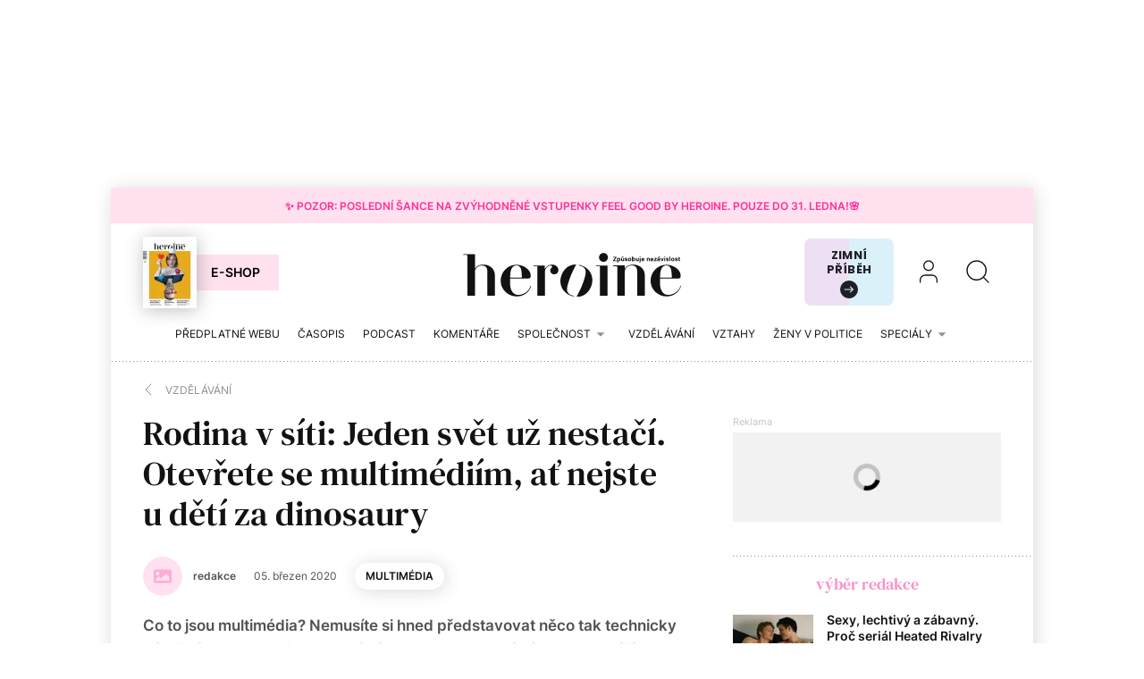

--- FILE ---
content_type: text/html; charset=utf-8
request_url: https://www.heroine.cz/vzdelavani/rodina-v-siti-jeden-svet-uz-nestaci-otevrete-se-multimediim-at-nejste-u-deti-za-dinosaury
body_size: 24677
content:
<!DOCTYPE html><html lang="cs"><head><meta content="text/html; charset=UTF-8" http-equiv="Content-Type" /><meta charset="utf-8" /><meta content="IE=edge,chrome=1" http-equiv="X-UA-Compatible" /><meta content="width=device-width, initial-scale=1, shrink-to-fit=no" name="viewport" /><title>Rodina v síti: Jeden svět už nestačí. Otevřete se multimédiím, ať nejste u dětí za dinosaury | Heroine.cz</title><meta content="Co to jsou multimédia? Nemusíte si hned představovat něco tak technicky náročného, jako je třeba virtuální realita. Multimediální obraz vytváříte i vy sami, pokud například na sociální sítě umisťujete svoje fotky doplněné textem." name="description" /><link href="https://www.heroine.cz/vzdelavani/rodina-v-siti-jeden-svet-uz-nestaci-otevrete-se-multimediim-at-nejste-u-deti-za-dinosaury" rel="canonical" /><meta content="Rodina v síti: Jeden svět už nestačí. Otevřete se multimédiím, ať nejste u dětí za dinosaury" property="og:title" /><meta content="summary_large_image" name="twitter:card" /><meta content="@Heroine_cz" name="twitter:site" /><meta content="Rodina v síti: Jeden svět už nestačí. Otevřete se multimédiím, ať nejste u dětí za dinosaury" name="twitter:title" /><meta content="https://nextpagemedia.s3.amazonaws.com/nextpagemedia/production/files/2024/08/08/06/22/52/e5b4d473-0e66-4954-a49c-2abcdae4abed/snimek-obrazovky-2020-03-05-v-19.47.42.png" name="twitter:image" /><meta content="Co to jsou multimédia? Nemusíte si hned představovat něco tak technicky náročného, jako je třeba virtuální realita. Multimediální obraz vytváříte i vy sami, pokud například na sociální sítě umisťujete svoje fotky doplněné textem." property="og:description" /><meta content="Co to jsou multimédia? Nemusíte si hned představovat něco tak technicky náročného, jako je třeba virtuální realita. Multimediální obraz vytváříte i vy sami, pokud například na sociální sítě umisťujete svoje fotky doplněné textem." name="twitter:description" /><meta content="www.heroine.cz" property="og:site_name" /><meta content="https://www.heroine.cz/vzdelavani/rodina-v-siti-jeden-svet-uz-nestaci-otevrete-se-multimediim-at-nejste-u-deti-za-dinosaury" property="og:url" /><meta content="https://nextpagemedia.s3.amazonaws.com/nextpagemedia/production/files/2024/08/08/06/22/52/e5b4d473-0e66-4954-a49c-2abcdae4abed/snimek-obrazovky-2020-03-05-v-19.47.42.png" property="og:image" /><meta content="1200" property="og:image:width" /><meta content="630" property="og:image:height" /><meta content="no-cache" name="turbolinks-cache-control" /><meta name="csrf-param" content="authenticity_token" />
<meta name="csrf-token" content="OZqpwE_SVzrdovVieQW8lk8JPmDz57o2b8FKJiNReob8dzf4C7y4IQQn7PnduaXr_Dt2OXfwu-V7sSPB4wUWqQ" /><meta name="action-cable-url" content="/cable" /><link rel="stylesheet" href="/assets/nextpagemedia/web/heroine/application-9fdbb43d633cdb7a1c0102ad53f0cc15816fbcb3aceb701ab15e50a968d68ad0.css" media="all" data-turbolinks-track="reload" /><script src="/assets/nextpagemedia/web/heroine/application-ba4dfac6aba1a26772d10ddd4625d4e3ab5bd02fe8f904760ce998a77fd61610.js" data-turbolinks-track="reload" defer="defer"></script><link href="/favicons/nextpagemedia/web/heroine/apple-touch-icon.png" rel="apple-touch-icon" sizes="180x180" /><link href="/favicons/nextpagemedia/web/heroine/favicon-32x32.png" rel="icon" sizes="32x32" type="image/png" /><link href="/favicons/nextpagemedia/web/heroine/favicon-16x16.png" rel="icon" sizes="16x16" type="image/png" /><link href="/favicons/nextpagemedia/web/heroine/site.webmanifest" rel="manifest" /><link color="#5bbad5" href="/favicons/nextpagemedia/web/heroine/safari-pinned-tab.svg" rel="mask-icon" /><link href="/favicons/nextpagemedia/web/heroine/favicon.ico" rel="shortcut icon" /><script defer="" src="https://cdn.onesignal.com/sdks/web/v16/OneSignalSDK.page.js"></script><script>window.OneSignalDeferred = window.OneSignalDeferred || []
OneSignalDeferred.push(async function(OneSignal) {
  await OneSignal.init({ appId: "89abe13c-2e7f-4268-b100-38a21fe2842c" })
})</script><script>!function(){"use strict";function e(e){var t=!(arguments.length>1&&void 0!==arguments[1])||arguments[1],c=document.createElement("script");c.src=e,t?c.type="module":(c.async=!0,c.type="text/javascript",c.setAttribute("nomodule",""));var n=document.getElementsByTagName("script")[0];n.parentNode.insertBefore(c,n)}!function(t,c){!function(t,c,n){var a,o,r;n.accountId=c,null!==(a=t.marfeel)&&void 0!==a||(t.marfeel={}),null!==(o=(r=t.marfeel).cmd)&&void 0!==o||(r.cmd=[]),t.marfeel.config=n;var i="https://sdk.mrf.io/statics";e("".concat(i,"/marfeel-sdk.js?id=").concat(c),!0),e("".concat(i,"/marfeel-sdk.es5.js?id=").concat(c),!1)}(t,c,arguments.length>2&&void 0!==arguments[2]?arguments[2]:{})}(window,10500,{} /* Config */)}();</script><script>window.Nextpagemedia = window.Nextpagemedia || {};
window.Nextpagemedia.Ui = window.Nextpagemedia.Ui || {};
window.Nextpagemedia.Ui.Icon = window.Nextpagemedia.Ui.Icon || {};
window.Nextpagemedia.Ui.Icon.svgSpritePath = "/assets/svg_sprite_heroine-02e75a4bd6fc667b3ff75218b624fb8878ad027cc46eb9e0c407976488bad430.svg";
window.Nextpagemedia.Ui.Icon.defaultSizes = {"alert":{"width":24,"height":24},"apple_podcast":{"width":512,"height":512},"arrow_drop_down":{"width":24,"height":24},"arrow_forward":{"width":24,"height":24},"arrow_right":{"width":24,"height":24},"article_type_gallery":{"width":32,"height":32},"article_type_podcast":{"width":32,"height":32},"article_type_video":{"width":32,"height":32},"at_sign":{"width":24,"height":24},"audio_playing":{"width":24,"height":24},"check":{"width":24,"height":24},"check_circle":{"width":24,"height":24},"chevron_down":{"width":24,"height":24},"chevron_right":{"width":36,"height":36},"close":{"width":24,"height":24},"close_full_screen":{"width":14,"height":14},"content_copy":{"width":32,"height":32},"facebook":{"width":32,"height":32},"fast_forward":{"width":24,"height":24},"fast_rewind":{"width":24,"height":24},"file":{"width":24,"height":24},"flame":{"width":24,"height":24},"full_screen":{"width":14,"height":14},"gallery_arrow":{"width":15,"height":24},"help_circle":{"width":24,"height":24},"info":{"width":24,"height":24},"instagram":{"width":28,"height":32},"linkedin":{"width":28,"height":32},"lock":{"width":56,"height":56},"mail":{"width":24,"height":24},"mail_check":{"width":96,"height":96},"map":{"width":20,"height":20},"messenger":{"width":512,"height":512},"open_in_new":{"width":24,"height":24},"paywall_title_lock":{"width":20,"height":18.97},"paywall_title_lock_football_club":{"width":18,"height":24},"paywall_title_lock_heroine":{"width":20,"height":18.97},"pdf":{"width":24,"height":24},"pinterest":{"width":31,"height":32},"player_pause":{"width":24,"height":24},"player_play":{"width":24,"height":24},"plus_box_multiple":{"width":32,"height":32},"podcasts_applepodcast":{"width":512,"height":512},"podcasts_spotify":{"width":24,"height":24},"product_tips_arrow":{"width":12,"height":12},"rating_minus":{"width":44,"height":44},"rating_plus":{"width":44,"height":44},"ribbon_best_offer":{"width":20,"height":20},"ribbon_discounted":{"width":20,"height":20},"ribbon_gift":{"width":20,"height":20},"search":{"width":36,"height":36},"share":{"width":24,"height":24},"sign_out":{"width":18,"height":18},"thumbnails":{"width":17,"height":13},"tiktok":{"width":32,"height":32},"twitter":{"width":32,"height":32},"user":{"width":36,"height":36},"warning":{"width":24,"height":24},"youtube":{"width":36,"height":32},"zoom_in":{"width":24,"height":24},"zoom_out":{"width":24,"height":24}};</script><link rel="preload" href="/fonts/Inter-Regular.woff2" as="font" type="font/woff2" crossorigin="anonymous"><link rel="preload" href="/fonts/Inter-SemiBold.woff2" as="font" type="font/woff2" crossorigin="anonymous"><link rel="preload" href="/fonts/DMSerifText-Regular.woff2" as="font" type="font/woff2" crossorigin="anonymous"><script>
  // nextpagemedia gtm data layer
  window.dataLayer = window.dataLayer || [];
  window.dataLayer.push({"event":"page_view","site":"NextPageMedia.cz","platform":"web","language":"cs","currency":"CZK","user":{"type":"Anonymous","id":"96e5d858adf7024bdaacbc0bedbb5477"},"page":{"type":"article","title":"Rodina v síti: Jeden svět už nestačí. Otevřete se multimédiím, ať nejste u dětí za dinosaury","url":"/vzdelavani/rodina-v-siti-jeden-svet-uz-nestaci-otevrete-se-multimediim-at-nejste-u-deti-za-dinosaury","section":"E-shop/Magazine","categories":[],"paywall":"free","author_name":"redakce","ads":"served"}});
  if (document.currentScript && document.currentScript.innerText.indexOf('nextpagemedia gtm data layer') !== -1) { document.currentScript.parentElement.removeChild(document.currentScript) }
</script>




<!-- Google Tag Manager -->
<script>(function(w,d,s,l,i){w[l]=w[l]||[];w[l].push({'gtm.start':
new Date().getTime(),event:'gtm.js'});var f=d.getElementsByTagName(s)[0],
j=d.createElement(s),dl=l!='dataLayer'?'&l='+l:'';j.async=true;j.src=
'https://www.googletagmanager.com/gtm.js?id='+i+dl;f.parentNode.insertBefore(j,f);
})(window,document,'script','dataLayer','GTM-WVBNWJJ');</script>
<!-- End Google Tag Manager -->
<script async="" defer="" src="https://challenges.cloudflare.com/turnstile/v0/api.js?render=explicit&amp;onload=onloadTurnstileCallback"></script><script>window.turnstileSiteKey = "0x4AAAAAAAkIOd5nLLO1Nku8";</script><script async="" src="https://securepubads.g.doubleclick.net/tag/js/gpt.js"></script><script>window.Nextpagemedia = window.Nextpagemedia || {};
window.Nextpagemedia.Ads = window.Nextpagemedia.Ads || {};
window.Nextpagemedia.Ads.seznamAds = false;
window.Nextpagemedia.Ads.testTargeting = false;</script><script async="" crossorigin="anonymous" src="https://pagead2.googlesyndication.com/pagead/js/adsbygoogle.js?client=ca-pub-4266016622086354"></script><script>window.Nextpagemedia.Caroda = window.Nextpagemedia.Caroda || {};
window.Nextpagemedia.Caroda.enabled = true;</script><script async="" crossorigin="anonymous" data-turbolinks-action="replace" src="https://publisher.caroda.io/videoPlayer/caroda.min.js?vcid=vczb92ef8af3bdd8d&ctok=0e08e3523042476366646da4e6a1"></script><script async="" src="https://cdn.performax.cz/yi/adsbypx/px_autoads.js"></script></head><body class="n-body"><script type="application/ld+json">[{"@context":"https://schema.org","@type":"Article","mainEntityOfPage":{"@type":"WebPage","@id":"https://www.heroine.cz/vzdelavani/rodina-v-siti-jeden-svet-uz-nestaci-otevrete-se-multimediim-at-nejste-u-deti-za-dinosaury"},"headline":"Rodina v síti: Jeden svět už nestačí. Otevřete se multimédiím, ať nejste u dětí za dinosaury","description":"Co to jsou multimédia? Nemusíte si hned představovat něco tak technicky náročného, jako je třeba virtuální realita. Multimediální obraz vytváříte i vy sami, pokud například na sociální sítě umisťujete svoje fotky doplněné textem. Naše děti vyrůstají obklopené obrázky, zvukem a videem. Stíháte s nimi držet krok?","isFamilyFriendly":true,"image":["https://nextpagemedia.s3.amazonaws.com/nextpagemedia/production/files/2024/08/08/06/22/52/e5b4d473-0e66-4954-a49c-2abcdae4abed/snimek-obrazovky-2020-03-05-v-19.47.42.png"],"datePublished":"2020-03-05T20:56:10+01:00","author":{"@type":"Person","name":"redakce","url":"https://www.heroine.cz/clanky/autor/redakce"},"publisher":{"@type":"Organization","name":"NextPage Media, s.r.o.","logo":{"@type":"ImageObject","url":"https://nextpagemedia.s3.amazonaws.com/nextpagemedia-schema-logo.png"}}},{"@context":"https://schema.org","@type":"BreadcrumbList","itemListElement":[{"@type":"ListItem","position":1,"name":"Heroine.cz","item":"https://www.heroine.cz/"},{"@type":"ListItem","position":2,"name":"Vzdělávání","item":"https://www.heroine.cz/vzdelavani"},{"@type":"ListItem","position":3,"name":"Rodina v síti: Jeden svět už nestačí. Otevřete se multimédiím, ať nejste u dětí za dinosaury","item":"https://www.heroine.cz/vzdelavani/rodina-v-siti-jeden-svet-uz-nestaci-otevrete-se-multimediim-at-nejste-u-deti-za-dinosaury"}]}]</script><script>window.Nextpagemedia = window.Nextpagemedia || {};
window.Nextpagemedia.Ads = window.Nextpagemedia.Ads || {};
window.Nextpagemedia.Ads.testTargeting = false;
delete window.Nextpagemedia.Ads.customTargeting;</script><!-- Google Tag Manager (noscript) -->
<noscript><iframe src="https://www.googletagmanager.com/ns.html?id=GTM-WVBNWJJ"
height="0" width="0" style="display:none;visibility:hidden"></iframe></noscript>
<!-- End Google Tag Manager (noscript) -->
<div class="n-ads-banner-parent n-ads-branding"><div class="n-ads-branding__banner n-ads-branding__banner--desktop"><!-- /156367270/Heroine_CZ_2000x1400_branding --><div class="n-ads-banner n-ads-banner--no-label n-ads-banner--automatic n-ads-banner--google" data-id="div-gpt-ad-1674555787287-0" data-mapping="[[[0, 0], [[970, 200], [970, 210]]], [[1520, 500], [[2000, 1400], [2000, 1280], [970, 200], [970, 210]]]]" data-size="[[2000, 1400], [2000, 1280], [970, 200], [970, 210]]" data-slot="/156367270/Heroine_CZ_2000x1400_branding" id="div-gpt-ad-1674555787287-0" style="min-width: 2000px; min-height: 1400px;"><span class="folio-loader n-ads-banner__loader"></span></div></div></div><div class="n-ads-branding-spacer n-ads-branding-spacer--google"></div><div class="n-layout-all"><a class="small n-ui-cta-bar n-ui-cta-bar--sticky" href="https://www.heroine.cz/feel-good-2026" target="_blank"><span class="n-ui-cta-bar__label">✨ Pozor: Poslední šance na zvýhodněné vstupenky Feel Good by Heroine. Pouze do 31. ledna!🌸</span></a><input class="n-ui-header__menu-input" hidden="" id="n-ui-header__menu-input" type="checkbox" /><div class="n-ui-header n-ui-header--product-tips-banner"><div class="container-fluid"><div class="n-ui-header__inner"><div class="n-ui-header__top"><div class="n-ui-header__top-logo"><a class="n-ui-header__logo-heroine" href="/"><img alt="Heroine logo" class="n-ui-header__logo-heroine-img" sizes="(min-width: 992px) 244px, 112px" src="/images/nextpagemedia/web/heroine/heroine-logo-mobile.svg" srcset="/images/nextpagemedia/web/heroine/heroine-logo-mobile.svg 112w, /images/nextpagemedia/web/heroine/heroine-logo.svg 244w" /></a></div><div class="n-ui-header__right"><div class="n-ui-header__subscription-btn"><a class="n-ui-subscription-btn n-ui-subscription-btn--responsive n-ui-subscription-btn--heroine n-ui-subscription-btn--cover" href="https://eshop.nextpagemedia.cz/kategorie/heroine" referrerpolicy="unsafe-url"><div class="f-image n-ui-subscription-btn__magazine-cover" data-height="160" data-width="120" style="max-width: 120px;max-height: 160px"><picture class="f-image__picture"><source data-srcset="https://nextpagemedia.s3.amazonaws.com/nextpagemedia/production/files/2025/11/20/10/01/37/9530c830-750a-4a79-8c5e-ab12cc409ee1/unknown.jpeg.webp 1x, https://nextpagemedia.s3.amazonaws.com/nextpagemedia/production/files/2025/11/20/10/01/43/6aba1660-8c62-48e8-a031-58121e1ae17d/unknown.jpeg.webp 2x" type="image/webp" /><img alt="" class="f-image__img f-lazyload" data-alt="" data-src="https://nextpagemedia.s3.amazonaws.com/nextpagemedia/production/files/2025/11/20/10/01/36/1b22de34-a102-47e9-86cd-275454cfb744/unknown.jpeg.jpg" data-srcset="https://nextpagemedia.s3.amazonaws.com/nextpagemedia/production/files/2025/11/20/10/01/36/1b22de34-a102-47e9-86cd-275454cfb744/unknown.jpeg.jpg 1x, https://nextpagemedia.s3.amazonaws.com/nextpagemedia/production/files/2025/11/20/10/01/42/00e4f53d-00e1-4dde-85f6-4dade147fc04/unknown.jpeg.jpg 2x" /></picture><span class="f-image__spacer" style="background-color: #1A2C60;padding-top: 133.3333%;"></span></div><span class="btn n-ui-subscription-btn__btn btn-primary-inverse">E-shop</span></a></div><div class="n-ui-header__product-tips-banner"><a class="n-product-tips-header-banner" href="https://www.penize.cz/nadilka" target="_blank">Zimní příběh<span class="n-product-tips-header-banner__arrow"><svg class="n-ui-icon n-ui-icon--product_tips_arrow" style="width: 12px; height: 12px" viewBox="0 0 12 12"><use xlink:href="/assets/svg_sprite_heroine-02e75a4bd6fc667b3ff75218b624fb8878ad027cc46eb9e0c407976488bad430.svg#product_tips_arrow"></use></svg></span></a></div><a class="n-ui-header__user n-ui-header__user--mobile" rel="nofollow" href="/users/comeback?to=%2Fusers%2Fsign_in"><svg class="n-ui-icon n-ui-icon--user n-ui-header__user-ico" style="width: auto; height: 32px" viewBox="0 0 36 36"><use xlink:href="/assets/svg_sprite_heroine-02e75a4bd6fc667b3ff75218b624fb8878ad027cc46eb9e0c407976488bad430.svg#user"></use></svg></a><div class="n-ui-header-search"><a class="n-ui-header-search__a" href="/search"><svg class="n-ui-icon n-ui-icon--search" style="width: auto; height: 32px" viewBox="0 0 36 36"><use xlink:href="/assets/svg_sprite_heroine-02e75a4bd6fc667b3ff75218b624fb8878ad027cc46eb9e0c407976488bad430.svg#search"></use></svg></a><form class="simple_form n-ui-header-search__form" novalidate="novalidate" action="/search" accept-charset="UTF-8" method="get"><input class="form-control string required n-ui-header-search__input" placeholder="Hledaný výraz" autocomplete="off" data-autocomplete-url="/search/autocomplete" type="text" name="q" /><div class="n-ui-header-search__autocomplete"><div class="n-ui-header-search__autocomplete-results"></div><span class="folio-loader n-ui-header-search__loader"></span></div></form><div class="n-ui-header-search__overlay"></div><span class="n-ui-header-search__mq"></span></div><label class="n-ui-header__menu-toggle" for="n-ui-header__menu-input"><div class="n-ui-header__menu-toggle-inner"><span class="n-ui-header__menu-toggle-span n-ui-header__menu-toggle-span--1"></span><span class="n-ui-header__menu-toggle-span n-ui-header__menu-toggle-span--2"></span><span class="n-ui-header__menu-toggle-span n-ui-header__menu-toggle-span--3"></span><span class="n-ui-header__menu-toggle-span n-ui-header__menu-toggle-span--4"></span></div></label></div></div><div class="n-ui-header__menu"><div class="n-ui-header__heroine-user-links"><div class="n-ui-header__heroine-user-links-signed-out"><div class="n-ui-header__heroine-user-links-signed-out-item"><a class="n-ui-header__heroine-user-links-sign-in n-with-icon" href="/users/comeback?to=%2Fusers%2Fsign_in" rel="nofollow"><svg class="n-ui-icon n-ui-icon--user" style="width: auto; height: 24px" viewBox="0 0 36 36"><use xlink:href="/assets/svg_sprite_heroine-02e75a4bd6fc667b3ff75218b624fb8878ad027cc46eb9e0c407976488bad430.svg#user"></use></svg>Přihlášení</a></div><div class="n-ui-header__heroine-user-links-signed-out-item"><a class="n-ui-header__heroine-user-links-sign-up btn btn-secondary" href="/users/comeback?to=%2Fusers%2Finvitation%2Fnew" rel="nofollow">Registrace</a></div></div></div><div class="n-ui-menu n-ui-menu--theme-dark n-ui-menu--11"><ul class="n-ui-menu__ul"><li class="n-ui-menu__li n-ui-menu__li--style-default"><a class="n-ui-menu__a" data-n-w-fc-category-slug="predplatne-webu" href="/predplatne-webu"><span class="n-ui-menu__span">Předplatné webu</span></a></li><li class="n-ui-menu__li n-ui-menu__li--style-default"><a class="n-ui-menu__a" href="https://www.heroine.cz/casopis-heroine"><span class="n-ui-menu__span">Časopis</span></a></li><li class="n-ui-menu__li n-ui-menu__li--style-default"><a class="n-ui-menu__a" data-n-w-fc-category-slug="hlas-heroine" href="/hlas-heroine"><span class="n-ui-menu__span">Podcast</span></a></li><li class="n-ui-menu__li n-ui-menu__li--style-default"><a class="n-ui-menu__a" data-n-w-fc-category-slug="komentare" href="/komentare"><span class="n-ui-menu__span">Komentáře</span></a></li><li class="n-ui-menu__li n-ui-menu__li--style-default"><span class="n-ui-menu__a n-ui-menu__a--expandable" data-n-w-fc-category-slug="spolecnost"><span class="n-ui-menu__span">Společnost</span><svg class="n-ui-icon n-ui-icon--arrow_drop_down n-ui-menu__arrow" style="width: auto; height: 22px" viewBox="0 0 24 24"><use xlink:href="/assets/svg_sprite_heroine-02e75a4bd6fc667b3ff75218b624fb8878ad027cc46eb9e0c407976488bad430.svg#arrow_drop_down"></use></svg></span><ul class="n-ui-menu__children-ul"><li class="n-ui-menu__li n-ui-menu__li--style-default"><a class="n-ui-menu__a" data-n-w-fc-category-slug="kultura" href="/kultura"><span class="n-ui-menu__span">Kultura</span></a></li><li class="n-ui-menu__li n-ui-menu__li--style-default"><a class="n-ui-menu__a" data-n-w-fc-category-slug="zena-a-svet" href="/zena-a-svet"><span class="n-ui-menu__span">Žena a&nbsp;svět</span></a></li><li class="n-ui-menu__li n-ui-menu__li--style-default"><a class="n-ui-menu__a" data-n-w-fc-category-slug="rodina-a-vychova" href="/rodina-a-vychova"><span class="n-ui-menu__span">Rodina a&nbsp;výchova</span></a></li><li class="n-ui-menu__li n-ui-menu__li--style-default"><a class="n-ui-menu__a" data-n-w-fc-category-slug="psychologie" href="/psychologie"><span class="n-ui-menu__span">Psychologie</span></a></li><li class="n-ui-menu__li n-ui-menu__li--style-default"><a class="n-ui-menu__a" data-n-w-fc-category-slug="moda" href="/moda"><span class="n-ui-menu__span">Móda</span></a></li><li class="n-ui-menu__li n-ui-menu__li--style-default"><a class="n-ui-menu__a" data-n-w-fc-category-slug="krasa" href="/krasa"><span class="n-ui-menu__span">Krása</span></a></li><li class="n-ui-menu__li n-ui-menu__li--style-default"><a class="n-ui-menu__a" data-n-w-fc-category-slug="styl" href="/styl"><span class="n-ui-menu__span">Styl</span></a></li></ul></li><li class="n-ui-menu__li n-ui-menu__li--style-default"><a class="n-ui-menu__a" data-n-w-fc-category-slug="vzdelavani" href="/vzdelavani"><span class="n-ui-menu__span">Vzdělávání</span></a></li><li class="n-ui-menu__li n-ui-menu__li--style-default"><a class="n-ui-menu__a" data-n-w-fc-category-slug="vztahy-a-sex" href="/vztahy-a-sex"><span class="n-ui-menu__span">Vztahy </span></a></li><li class="n-ui-menu__li n-ui-menu__li--style-default"><a class="n-ui-menu__a" href="https://www.heroine.cz/tema/serial-zeny-v-politice"><span class="n-ui-menu__span">Ženy v&nbsp;politice</span></a></li><li class="n-ui-menu__li n-ui-menu__li--style-default"><span class="n-ui-menu__a n-ui-menu__a--expandable" data-n-w-fc-category-slug="specialy"><span class="n-ui-menu__span">Speciály</span><svg class="n-ui-icon n-ui-icon--arrow_drop_down n-ui-menu__arrow" style="width: auto; height: 22px" viewBox="0 0 24 24"><use xlink:href="/assets/svg_sprite_heroine-02e75a4bd6fc667b3ff75218b624fb8878ad027cc46eb9e0c407976488bad430.svg#arrow_drop_down"></use></svg></span><ul class="n-ui-menu__children-ul"><li class="n-ui-menu__li n-ui-menu__li--style-default"><a class="n-ui-menu__a" href="https://www.heroine.cz/feel-good-2026"><span class="n-ui-menu__span">Feel Good by Heroine</span></a></li><li class="n-ui-menu__li n-ui-menu__li--style-default"><a class="n-ui-menu__a" href="/tema/zazitek-spravedlnosti"><span class="n-ui-menu__span">Restorativní justice</span></a></li><li class="n-ui-menu__li n-ui-menu__li--style-default"><a class="n-ui-menu__a" href="/tema/nadane-deti"><span class="n-ui-menu__span">Nadané děti</span></a></li><li class="n-ui-menu__li n-ui-menu__li--style-default"><a class="n-ui-menu__a" href="/chci-se-ti-podivat-do-oci"><span class="n-ui-menu__span">Nová kniha z&nbsp;edice Heroine: Chci se ti podívat do očí</span></a></li><li class="n-ui-menu__li n-ui-menu__li--style-default"><a class="n-ui-menu__a" data-n-w-fc-category-slug="moje-heroine-2025" href="/moje-heroine-2025"><span class="n-ui-menu__span">Moje Heroine 2025</span></a></li><li class="n-ui-menu__li n-ui-menu__li--style-default"><a class="n-ui-menu__a" href="/tema/rodit-svobodne"><span class="n-ui-menu__span">Rodit svobodně</span></a></li><li class="n-ui-menu__li n-ui-menu__li--style-default"><a class="n-ui-menu__a" href="/manual-pro-moderni-mamy"><span class="n-ui-menu__span">Manuál pro moderní mámy</span></a></li><li class="n-ui-menu__li n-ui-menu__li--style-default"><a class="n-ui-menu__a" href="https://www.heroine.cz/na-prechodu"><span class="n-ui-menu__span">Ženy po padesátce</span></a></li><li class="n-ui-menu__li n-ui-menu__li--style-default"><a class="n-ui-menu__a" href="https://www.heroine.cz/tema/jak-pomahat-a-nepadnout"><span class="n-ui-menu__span">Jak pomáhat a&nbsp;nepadnout</span></a></li><li class="n-ui-menu__li n-ui-menu__li--style-default"><a class="n-ui-menu__a" href="https://projekty.heroine.cz/heroine-konference-2025"><span class="n-ui-menu__span">Konference Svět podle Heroine</span></a></li><li class="n-ui-menu__li n-ui-menu__li--style-default"><a class="n-ui-menu__a" href="/newsletter"><span class="n-ui-menu__span">Newsletter</span></a></li><li class="n-ui-menu__li n-ui-menu__li--style-default"><a class="n-ui-menu__a" href="/podcasty"><span class="n-ui-menu__span">Podcasty</span></a></li><li class="n-ui-menu__li n-ui-menu__li--style-default"><a class="n-ui-menu__a" href="https://www.heroine.cz/nase-tipy"><span class="n-ui-menu__span">Naše tipy</span></a></li></ul></li><li class="n-ui-menu__li n-ui-menu__li--more" hidden=""><span class="n-ui-menu__a">Více<svg class="n-ui-icon n-ui-icon--arrow_drop_down n-ui-menu__arrow" style="width: auto; height: 22px" viewBox="0 0 24 24"><use xlink:href="/assets/svg_sprite_heroine-02e75a4bd6fc667b3ff75218b624fb8878ad027cc46eb9e0c407976488bad430.svg#arrow_drop_down"></use></svg></span><ul class="n-ui-menu__children-ul"></ul></li></ul><span class="n-ui-menu__mq n-ui-menu__mq--mobile"></span><script>function markActiveLink11 () {
  var selector = ".n-ui-menu--11"
  var links = document.querySelectorAll(".n-ui-menu--11 .n-ui-menu__a")
  var target = null
  var href = window.location.href.split('?')[0]

  for (var i = 0; i < links.length; i++) {
    var link = links[i]

    if (link.href && link.href.split("?")[0] === href) {
      target = link
      break
    }

    if (window.nextpagemediaFootballclubCurrentMenuCategorySlug) {
      var slug = link.getAttribute("data-n-w-fc-category-slug")
      if (slug === window.nextpagemediaFootballclubCurrentMenuCategorySlug) {
        target = link
        break
      }
    }

    if (window.nextpagemediaOfficeCurrentMenuCategorySlug) {
      var slug = link.getAttribute("data-n-o-product-category-slug")
      if (slug === window.nextpagemediaOfficeCurrentMenuCategorySlug) {
        target = link
        break
      }
    }
  }

  if (target) {
    target.classList.add('n-ui-menu__a--active')

    if (target.closest) {
      var ul = target.closest('.n-ui-menu__children-ul')
      if (ul && ul.previousElementSibling && ul.previousElementSibling.classList.contains('n-ui-menu__a')) {
        ul.previousElementSibling.classList.add('n-ui-menu__a--active')
      }
    }
  }
}

markActiveLink11()</script></div></div></div></div></div><div class="n-ui-flash"></div><div class="n-layout-main"><div class="n-ui-breadcrumbs font-size-mini"><div class="container-fluid"><div class="n-ui-breadcrumbs__flex"><a class="n-ui-breadcrumbs__link n-with-icon" href="https://www.heroine.cz/vzdelavani"><svg class="n-ui-icon n-ui-icon--chevron_right n-ui-breadcrumbs__icon" style="width: auto; height: 24px" viewBox="0 0 36 36"><use xlink:href="/assets/svg_sprite_heroine-02e75a4bd6fc667b3ff75218b624fb8878ad027cc46eb9e0c407976488bad430.svg#chevron_right"></use></svg><span>Vzdělávání</span></a></div></div></div><div class="n-w-h-articles-show"><div class="container-fluid"><div class="row n-w-h-articles-show__row"><div class="col-xl-8 n-w-h-articles-show__col-8"><header class="n-w-h-articles-show-header"><div class="n-w-h-articles-show-header__inner"><h1 class="n-w-h-articles-show-header__title">Rodina v&nbsp;síti: Jeden svět už nestačí. Otevřete se multimédiím, ať nejste u&nbsp;dětí za dinosaury</h1><div class="n-w-h-articles-show-header__flex font-size-mini"><div class="n-w-h-articles-show-header__flex-item n-w-h-articles-show-header__flex-item--authors"><div class="n-ui-authors-portrait-links font-size-mini font-weight-bold"><a class="n-ui-authors-portrait-links__author" href="/clanky/autor/redakce"><div class="f-image f-image--round n-ui-authors-portrait-links__image" style="max-width: 44px"><span class="f-image__fallback"><svg aria-hidden="true" class="f-image__fallback-svg" data-icon="image" data-prefix="fas" focusable="false" role="img" viewBox="0 0 512 512" xmlns="http://www.w3.org/2000/svg"><path d="M464 448H48c-26.51 0-48-21.49-48-48V112c0-26.51 21.49-48 48-48h416c26.51 0 48 21.49 48 48v288c0 26.51-21.49 48-48 48zM112 120c-30.928 0-56 25.072-56 56s25.072 56 56 56 56-25.072 56-56-25.072-56-56-56zM64 384h384V272l-87.515-87.515c-4.686-4.686-12.284-4.686-16.971 0L208 320l-55.515-55.515c-4.686-4.686-12.284-4.686-16.971 0L64 336v48z" fill="currentColor"></path></svg></span><span class="f-image__spacer" style="padding-top: 100.0%;"></span></div><div class="n-ui-authors-portrait-links__name">redakce</div></a></div></div><div class="n-w-h-articles-show-header__stats"><div class="n-w-h-articles-show-header__flex-item n-w-h-articles-show-header__flex-item--date">05. březen 2020</div></div><div class="n-w-h-articles-show-header__btns"><div class="n-w-h-articles-show-header__flex-item n-w-h-articles-show-header__flex-item--keyword"><a class="btn btn-tag" href="/tema/multimedia">Multimédia</a></div></div></div><div class="n-w-h-articles-show-header__perex-and-cover"><div class="n-w-h-articles-show-header__perex lead"><p>Co to jsou multimédia? Nemusíte si hned představovat něco tak technicky náročného, jako je třeba virtuální realita. Multimediální obraz vytváříte i&nbsp;vy sami, pokud například na sociální sítě umisťujete svoje fotky doplněné textem. Naše děti vyrůstají obklopené obrázky, zvukem a&nbsp;videem. Stíháte s nimi držet krok?</p></div><div class="n-w-h-articles-show-header__cover-wrap n-rich-text n-rich-text--chomp"><figure><div class="f-image f-image--lightboxable n-w-h-articles-show-header__cover" data-height="420" data-lightbox-author="&quot;Little Peeping Tom&quot; od autora Le Yétiho. Fotka je licencována pod CC BY-NC 2.0" data-lightbox-caption="Ilustrační foto" data-lightbox-height="548" data-lightbox-src="https://nextpagemedia.s3.amazonaws.com/nextpagemedia/production/files/2024/08/08/06/22/49/b9b2d5de-c1d2-4e83-87c8-3d0f8a5b587c/snimek-obrazovky-2020-03-05-v-19.47.42.png" data-lightbox-webp-src="https://nextpagemedia.s3.amazonaws.com/nextpagemedia/production/files/2024/08/08/06/22/51/6354d22c-f8b4-43c7-a115-a489ba4b8e6b/snimek-obrazovky-2020-03-05-v-19.47.42.webp" data-lightbox-width="793" data-width="630" style="max-width: 630px;max-height: 420px"><picture class="f-image__picture"><source data-srcset="https://nextpagemedia.s3.amazonaws.com/nextpagemedia/production/files/2024/08/08/06/22/58/d38306fc-13b5-4498-9279-d36a86e0ab09/snimek-obrazovky-2020-03-05-v-19.47.42.webp 1x, https://nextpagemedia.s3.amazonaws.com/nextpagemedia/production/files/2024/08/08/06/23/07/57c58e36-edfe-4942-a938-4fb1df17b420/snimek-obrazovky-2020-03-05-v-19.47.42.webp 2x" type="image/webp" /><img alt="" class="f-image__img f-lazyload" data-alt="Ilustrační foto" data-src="https://nextpagemedia.s3.amazonaws.com/nextpagemedia/production/files/2024/08/08/06/22/56/411794cf-c303-4940-bc5f-02bae36339ec/snimek-obrazovky-2020-03-05-v-19.47.42.png" data-srcset="https://nextpagemedia.s3.amazonaws.com/nextpagemedia/production/files/2024/08/08/06/22/56/411794cf-c303-4940-bc5f-02bae36339ec/snimek-obrazovky-2020-03-05-v-19.47.42.png 1x, https://nextpagemedia.s3.amazonaws.com/nextpagemedia/production/files/2024/08/08/06/23/05/5a403012-9a69-4fa2-9aab-ad065d44eb3a/snimek-obrazovky-2020-03-05-v-19.47.42.png 2x" /></picture><span class="f-image__spacer" style="background-color: #78672E;padding-top: 66.6667%;"></span></div><figcaption>Ilustrační foto<span class="n-figcaption-joiner"></span>Foto: "Little Peeping Tom" od autora Le Yétiho. Fotka je licencována pod CC BY-NC 2.0</figcaption></figure></div></div></div></header><div class="n-paywall-atoms"><section class="n-atoms n-atoms--with-px-ads n-paywall-atoms__atoms"><div class="n-atom n-atom-text n-atom-text--align-left"><div class="container-fluid"><div class="n-rich-text n-rich-text--narrow-in-article"><p>Zavzpomínejme teď na 90. léta. Kdo si chtěl natočit nějaké video, musel si sehnat kameru s&nbsp;kazetami a&nbsp;po natáčení pak zamířil do analogové střižny, kde se kopíroval obsah jedné kazety na druhou. A&nbsp;co fotky? Kupovali jsme filmy a&nbsp;platili za vyvolání každé jednotlivé fotky! Taky vám rodiče kladli na srdce, abyste si dobře rozmysleli, co fotíte, a&nbsp;nevyplácali zbytečně film na hlouposti?</p><p>Dnešní děti často svou první fotku vyfotí už v batolecím věku na mobilní telefon rodičů, a&nbsp;jak rostou, focení je baví víc a&nbsp;víc. Mnohdy už na prvním stupni vytvářejí různé prezentace, kam vkládají grafiky nebo videa. A&nbsp;nejpozději ve chvíli, kdy si založí profil na Instagramu nebo TikToku, se naučí natáčet a&nbsp;upravovat videa a&nbsp;fotky. Sociální sítě se prolínají s reálným životem a&nbsp;pomáhají nám vytvářet „svůj obraz“, který ukazujeme ostatním.</p></div></div></div><div class="n-atom n-atom-text n-atom-text--align-left"><div class="container-fluid"><div class="n-rich-text n-rich-text--narrow-in-article"><p><span style="color: #800080;"><strong>Jaké jsou výhody multimédií?</strong></span></p><p></p><ul>
<p> 	</p>
<li>Děti fotografování, natáčení a&nbsp;multimediální tvorba obecně přirozeně baví. Když tvoří, netrénují si jen dovednost zacházení s foťákem nebo mobilem, ale také trpělivost, pečlivost a&nbsp;vkus.</li>
<p> 	</p>
<li>Každý, kdo má alespoň trochu slušný telefon, se může stát tvůrcem. Další investice nejsou do začátku nutné, a&nbsp;proto se tvorbě mohou věnovat i&nbsp;děti, které například na pravidelné hodiny kreslení v ateliéru nemají peníze.</li>
<p> 	</p>
<li>Když si dítě samo vyzkouší nějaké triky, snadněji pochopí, že všechny mediální obsahy je nutné brát s trochou obezřetnosti, a&nbsp;stane se odolnějším vůči manipulaci a&nbsp;reklamě.</li>
<p></p>
</ul><p><span style="color: #800080;"><strong>A&nbsp;na co je dobré děti upozornit?</strong></span></p><p></p><ul>
<p> 	</p>
<li>Ve chvíli, kdy veškerou pozornost soustředíte na vytváření svého mediálního obrazu, může se vám stát, že zapomenete žít svůj reálný, fyzický život. Lajky nejsou všechno!</li>
<p> 	</p>
<li>Každý, kdo hodně sleduje sociální média, je ohrožen syndromem FOMO (Fear of Missing Out), který charakterizuje pocit, že ostatní žijí mnohem zajímavější život než on sám.</li>
<p> 	</p>
<li>Je snadné se ponořit do tvorby a&nbsp;úpravy multimédií. Tak snadné, že můžete úplně zapomenout na čas. Možná vám pak ale zbude méně času vyrazit ven s&nbsp;nějakým kamarádem.</li>
<p> 	</p>
<li>Velkým rizikem jsou do budoucna tzv. Deep Fake fotografie a&nbsp;videa. Obsah každého z nás může být zneužit a&nbsp;zmanipulován. Co to udělá s vnímáním skutečnosti a&nbsp;pravdy, to si nyní nemůžeme troufnout ani odhadovat.</li>
<p></p>
</ul><p><span style="color: #800080;"><strong>Rodiče, nezaspěte dobu</strong></span></p><p>Pokud vaše děti nejraději tráví čas sledováním youtuberů, možná nad tím jen kroutíte hlavou a&nbsp;snažíte se jim doporučovat věci, které „letěly“, když vy sami jste dospívali. To je ale chyba. Zkuste se překonat a&nbsp;podívat se někdy s&nbsp;dětmi na to, co je baví. Když budete oblíbence svých potomků jen shazovat, ztratíte jejich důvěru.</p><p>Poslední věc: nebuďte analogovými dinosaury. Naučte se alespoň základy úpravy fotografií (Photoshop) a&nbsp;tvorby videí (Windows Movie Maker, Premiere, DaVinci Resolve apod.). Možná vás to chytne a&nbsp;budete mít s&nbsp;dítětem společný koníček.</p><p><span style="color: #800080;"><strong>Více informací na této kartě, klikněte na ni: </strong></span></p></div></div></div><div class="n-atom n-atom-text n-atom-text--align-left"><div class="container-fluid"><div class="n-rich-text n-rich-text--narrow-in-article"><p>Tento text původně vyšel na EDUzín - Magazín o&nbsp;vzdělávání.</p></div></div></div></section></div><footer class="n-w-h-articles-show-footer mt-atom-lg"><div class="n-w-h-articles-show-footer__topics"><a class="btn btn-tag n-w-h-articles-show-footer__topic" href="/tema/multimedia">Multimédia</a><a class="btn btn-tag n-w-h-articles-show-footer__topic" href="/tema/socialni-site">Sociální sítě</a><a class="btn btn-tag n-w-h-articles-show-footer__topic" href="/tema/vychova">Výchova</a><a class="btn btn-tag n-w-h-articles-show-footer__topic" href="/tema/digitalni-dovednosti">Digitální dovednosti</a></div><div class="n-w-h-articles-show-footer__rating-and-share"><div class="n-w-h-articles-show-footer__rating"><div class="h4 mt-0">Líbil se vám článek?</div><div class="n-ratings-loader n-ratings-loader--layout-mobile-wrapped" data-url="/api/ratings/form?article=rodina-v-siti-jeden-svet-uz-nestaci-otevrete-se-multimediim-at-nejste-u-deti-za-dinosaury"><span class="folio-loader folio-loader--small"></span></div></div><div class="n-w-h-articles-show-footer__share"><div class="n-ui-share"><div class="n-ui-share__inner"><div class="n-ui-share__items"><span class="n-ui-share__title font-weight-bold small font-family-headings">Sdílejte:</span><a class="n-ui-share__item n-ui-share__item--facebook" href="https://www.facebook.com/sharer/sharer.php?src=sdkpreparse&u=https%3A%2F%2Fwww.heroine.cz%2Fvzdelavani%2Frodina-v-siti-jeden-svet-uz-nestaci-otevrete-se-multimediim-at-nejste-u-deti-za-dinosaury" target="_blank" title="Sdílejte na Facebooku"><svg class="n-ui-icon n-ui-icon--facebook n-ui-share__icon" style="width: auto; height: 22px" viewBox="0 0 32 32"><use xlink:href="/assets/svg_sprite_heroine-02e75a4bd6fc667b3ff75218b624fb8878ad027cc46eb9e0c407976488bad430.svg#facebook"></use></svg></a><a class="n-ui-share__item n-ui-share__item--twitter" href="https://twitter.com/share?url=https%3A%2F%2Fwww.heroine.cz%2Fvzdelavani%2Frodina-v-siti-jeden-svet-uz-nestaci-otevrete-se-multimediim-at-nejste-u-deti-za-dinosaury" target="_blank" title="Sdílejte na Twitteru"><svg class="n-ui-icon n-ui-icon--twitter n-ui-share__icon" style="width: auto; height: 22px" viewBox="0 0 32 32"><use xlink:href="/assets/svg_sprite_heroine-02e75a4bd6fc667b3ff75218b624fb8878ad027cc46eb9e0c407976488bad430.svg#twitter"></use></svg></a><a class="n-ui-share__item n-ui-share__item--linkedin" href="https://www.linkedin.com/sharing/share-offsite/?url=https%3A%2F%2Fwww.heroine.cz%2Fvzdelavani%2Frodina-v-siti-jeden-svet-uz-nestaci-otevrete-se-multimediim-at-nejste-u-deti-za-dinosaury" target="_blank" title="Sdílejte na LinkedIn"><svg class="n-ui-icon n-ui-icon--linkedin n-ui-share__icon" style="width: auto; height: 22px" viewBox="0 0 28 32"><use xlink:href="/assets/svg_sprite_heroine-02e75a4bd6fc667b3ff75218b624fb8878ad027cc46eb9e0c407976488bad430.svg#linkedin"></use></svg></a><a class="n-ui-share__item n-ui-share__item--mail" href="/cdn-cgi/l/email-protection#[base64]" title="Sdílejte mailem"><svg class="n-ui-icon n-ui-icon--mail n-ui-share__icon" style="width: auto; height: 22px" viewBox="0 0 24 24"><use xlink:href="/assets/svg_sprite_heroine-02e75a4bd6fc667b3ff75218b624fb8878ad027cc46eb9e0c407976488bad430.svg#mail"></use></svg></a><div class="n-ui-share__item"><div class="n-ui-clipboard" data-clipboard-text="https://www.heroine.cz/vzdelavani/rodina-v-siti-jeden-svet-uz-nestaci-otevrete-se-multimediim-at-nejste-u-deti-za-dinosaury"><svg class="n-ui-icon n-ui-icon--content_copy n-ui-clipboard__copy" style="width: auto; height: 22px" viewBox="0 0 32 32"><use xlink:href="/assets/svg_sprite_heroine-02e75a4bd6fc667b3ff75218b624fb8878ad027cc46eb9e0c407976488bad430.svg#content_copy"></use></svg><svg class="n-ui-icon n-ui-icon--check n-ui-clipboard__check" style="width: auto; height: 22px" viewBox="0 0 24 24"><use xlink:href="/assets/svg_sprite_heroine-02e75a4bd6fc667b3ff75218b624fb8878ad027cc46eb9e0c407976488bad430.svg#check"></use></svg></div></div></div></div></div></div></div><div class="n-w-h-articles-show-footer__authors"><div class="n-w-h-articles-show-footer__author"><div class="n-w-h-articles-show-footer__author-content"><a class="h2 n-w-h-articles-show-footer__author-name" href="/clanky/autor/redakce">redakce</a></div></div></div></footer><div class="n-w-h-articles-show__comments"><div class="n-comments-loader" data-url="/api/comments/rodina-v-siti-jeden-svet-uz-nestaci-otevrete-se-multimediim-at-nejste-u-deti-za-dinosaury?all=0"><span class="folio-loader"></span></div></div></div><div class="col-xl-4 n-w-h-articles-show__col-4"><div class="n-w-h-articles-show__sidebar-banner-top n-ads-banner-parent"><!-- /156367270/Heroine_CZ_300x300 --><div class="n-w-h-articles-show__sidebar-banner-top-google n-ads-banner n-ads-banner--label n-ads-banner--automatic n-ads-banner--google" data-id="div-gpt-ad-1664266628035-0" data-mapping="[[[0, 0], [300, 300]]]" data-size="[300, 300]" data-slot="/156367270/Heroine_CZ_300x300" id="div-gpt-ad-1664266628035-0" style="min-width: 300px; min-height: 100px;"><span class="folio-loader n-ads-banner__loader"></span></div></div><div class="n-w-h-articles-show__sidebar-articles"><div class="n-w-h-articles-show__sidebar-articles-inner"><div class="n-w-h-articles-editors-pick"><strong class="n-w-h-articles-editors-pick__title">výběr redakce</strong><div class="n-ui-article-card-list n-ui-article-card-list--center"><div class="container-fluid"><div class="n-ui-article-card-list__inner"><div class="n-ui-article-card n-ui-article-card--size-mini"><div class="n-ui-article-card__inner f-image-hover-zoom-wrap"><div class="n-ui-article-card__image-wrap"><div class="n-ui-article-card__image-width-wrap"><figure class="n-ui-image-with-tooltip mb-0"><div class="n-ui-image-with-tooltip__wrap" style="max-width: 90px"><div class="f-image f-image--hover-zoom n-ui-article-card__image" data-height="60" data-width="90" style="max-width: 90px;max-height: 60px"><picture class="f-image__picture"><source data-srcset="https://nextpagemedia.s3.amazonaws.com/nextpagemedia/production/files/2026/01/14/18/21/46/9dd90c85-f92b-423b-8f01-edf8b81a5955/heated-rivalry-4.webp 1x, https://nextpagemedia.s3.amazonaws.com/nextpagemedia/production/files/2026/01/14/18/21/45/7d0f6d1b-23b2-4104-a25a-72f064482e5f/heated-rivalry-4.webp 2x" type="image/webp" /><img alt="" class="f-image__img f-lazyload" data-alt="Hudson Williams jako Shane Hollander a Connor Storrie jako Ilya Rozanov v seriálu Heated Rivalry" data-src="https://nextpagemedia.s3.amazonaws.com/nextpagemedia/production/files/2026/01/14/18/21/44/b93ed6e7-fd58-4521-84e1-feab02c5567c/heated-rivalry-4.png" data-srcset="https://nextpagemedia.s3.amazonaws.com/nextpagemedia/production/files/2026/01/14/18/21/44/b93ed6e7-fd58-4521-84e1-feab02c5567c/heated-rivalry-4.png 1x, https://nextpagemedia.s3.amazonaws.com/nextpagemedia/production/files/2026/01/14/18/21/43/38cbd5ac-8790-48ca-85c7-b12626ca1fe7/heated-rivalry-4.png 2x" /></picture><span class="f-image__spacer" style="background-color: #7C6853;padding-top: 66.6667%;"></span></div></div></figure></div></div><div class="n-ui-article-card__content"><h3 class="n-ui-article-card__title"><a class="n-ui-article-card__title-a" href="/kultura/sexy-lechtivy-a-zabavny-proc-serial-heated-rivalry-o-queer-hokejistech-ohromil-i-zeny-a-lidi-s-autismem"><span class="n-ui-article-card__title-span">Sexy, lechtivý a&nbsp;zábavný. Proč seriál Heated Rivalry o&nbsp;queer hokejistech ohromil i&nbsp;ženy a&nbsp;lidi s&nbsp;autismem</span> <svg aria-label="Pouze pro předplatitele" class="n-ui-icon n-ui-icon--paywall_title_lock n-ui-article-card__title-paywall-lock" role="img" style="width: 20px; height: 18.97px" viewBox="0 0 20 18.97"><use xlink:href="/assets/svg_sprite_heroine-02e75a4bd6fc667b3ff75218b624fb8878ad027cc46eb9e0c407976488bad430.svg#paywall_title_lock"></use></svg></a></h3><div class="n-ui-article-card__authors-and-tag"></div></div></div></div><div class="n-ui-article-card n-ui-article-card--size-mini"><div class="n-ui-article-card__inner f-image-hover-zoom-wrap"><div class="n-ui-article-card__image-wrap"><div class="n-ui-article-card__image-width-wrap"><figure class="n-ui-image-with-tooltip mb-0"><div class="n-ui-image-with-tooltip__wrap" style="max-width: 90px"><div class="f-image f-image--hover-zoom n-ui-article-card__image" data-height="60" data-width="90" style="max-width: 90px;max-height: 60px"><picture class="f-image__picture"><source data-srcset="https://nextpagemedia.s3.amazonaws.com/nextpagemedia/production/files/2026/01/17/15/43/14/ab360502-4b26-4db8-9f19-a84005bc34a5/obrazek-20260116-091509-b82c1a19.jpeg.webp 1x, https://nextpagemedia.s3.amazonaws.com/nextpagemedia/production/files/2026/01/17/15/43/07/fb4d5342-95fc-44b9-a93c-bd4091435209/obrazek-20260116-091509-b82c1a19.jpeg.webp 2x" type="image/webp" /><img alt="" class="f-image__img f-lazyload" data-alt="Porodní asistentka Ivana Königsmarková musela roky bojovat o svou profesní čest." data-src="https://nextpagemedia.s3.amazonaws.com/nextpagemedia/production/files/2026/01/17/15/43/13/42d9b177-3a26-4ae2-9741-1b477e2bc117/obrazek-20260116-091509-b82c1a19.jpeg.jpg" data-srcset="https://nextpagemedia.s3.amazonaws.com/nextpagemedia/production/files/2026/01/17/15/43/13/42d9b177-3a26-4ae2-9741-1b477e2bc117/obrazek-20260116-091509-b82c1a19.jpeg.jpg 1x, https://nextpagemedia.s3.amazonaws.com/nextpagemedia/production/files/2026/01/17/15/43/06/93bda638-c952-436d-ba03-dbb7ad061e09/obrazek-20260116-091509-b82c1a19.jpeg.jpg 2x" /></picture><span class="f-image__spacer" style="background-color: #A89C94;padding-top: 66.6667%;"></span></div></div></figure></div></div><div class="n-ui-article-card__content"><h3 class="n-ui-article-card__title"><a class="n-ui-article-card__title-a" href="/spolecnost/neprala-bych-to-nikomu-rika-o-patnact-let-trvajici-tahanici-se-statem-ivana-konigsmarkova"><span class="n-ui-article-card__title-span">Odnesla jsem to zdravotně, omluva se mnou nehnula, říká o&nbsp;15 let trvajícím sporu porodní asistentka Königsmarková</span> <svg aria-label="Pouze pro předplatitele" class="n-ui-icon n-ui-icon--paywall_title_lock n-ui-article-card__title-paywall-lock" role="img" style="width: 20px; height: 18.97px" viewBox="0 0 20 18.97"><use xlink:href="/assets/svg_sprite_heroine-02e75a4bd6fc667b3ff75218b624fb8878ad027cc46eb9e0c407976488bad430.svg#paywall_title_lock"></use></svg></a></h3><div class="n-ui-article-card__authors-and-tag"></div></div></div></div><div class="n-ui-article-card n-ui-article-card--size-mini"><div class="n-ui-article-card__inner f-image-hover-zoom-wrap"><div class="n-ui-article-card__image-wrap"><div class="n-ui-article-card__image-width-wrap"><figure class="n-ui-image-with-tooltip mb-0"><div class="n-ui-image-with-tooltip__wrap" style="max-width: 90px"><div class="f-image f-image--hover-zoom n-ui-article-card__image" data-height="60" data-width="90" style="max-width: 90px;max-height: 60px"><picture class="f-image__picture"><source data-srcset="https://nextpagemedia.s3.amazonaws.com/nextpagemedia/production/files/2026/01/21/19/58/44/d5ca3dd7-71ff-4e43-873b-4d7e23c2aa08/bez-tlacitka-36.webp 1x, https://nextpagemedia.s3.amazonaws.com/nextpagemedia/production/files/2026/01/21/19/58/44/c4c95c92-2e48-470a-a7aa-bad5098fc38c/bez-tlacitka-36.webp 2x" type="image/webp" /><img alt="" class="f-image__img f-lazyload" data-alt="Jana Ciglerová v podcastu Hlas Heroine." data-src="https://nextpagemedia.s3.amazonaws.com/nextpagemedia/production/files/2026/01/21/19/58/44/16e731e3-5e35-411b-b957-8c4c224f0f35/bez-tlacitka-36.jpg" data-srcset="https://nextpagemedia.s3.amazonaws.com/nextpagemedia/production/files/2026/01/21/19/58/44/16e731e3-5e35-411b-b957-8c4c224f0f35/bez-tlacitka-36.jpg 1x, https://nextpagemedia.s3.amazonaws.com/nextpagemedia/production/files/2026/01/21/19/58/43/ab8eff16-cea2-4d7d-9757-f034d9fa7fac/bez-tlacitka-36.jpg 2x" /></picture><span class="f-image__spacer" style="background-color: #623D41;padding-top: 66.6667%;"></span></div></div></figure></div></div><div class="n-ui-article-card__content"><h3 class="n-ui-article-card__title"><a class="n-ui-article-card__title-a" href="/hlas-heroine/jana-ciglerova-novinarka-rozhovor-cesky-rozhlas-zahranicni-zpravodajka-v-usa-podcast-hlas-heroine-forendors"><span class="n-ui-article-card__title-span">I&nbsp;komunismus byl někdy svobodnější než dnešní Florida. Jana Ciglerová o&nbsp;tom, co se právě děje v&nbsp;USA | Hlas Heroine: celá epizoda</span> <svg aria-label="Pouze pro předplatitele" class="n-ui-icon n-ui-icon--paywall_title_lock n-ui-article-card__title-paywall-lock" role="img" style="width: 20px; height: 18.97px" viewBox="0 0 20 18.97"><use xlink:href="/assets/svg_sprite_heroine-02e75a4bd6fc667b3ff75218b624fb8878ad027cc46eb9e0c407976488bad430.svg#paywall_title_lock"></use></svg></a></h3><div class="n-ui-article-card__authors-and-tag"></div></div></div></div><div class="n-ui-article-card n-ui-article-card--pr n-ui-article-card--size-mini"><div class="n-ui-article-card__pr"><!-- /156367270/Heroine_CZ_PROMO_PR_clanek_1 --><div class="n-ui-article-card__pr-banner n-ads-banner n-ads-banner--label n-ads-banner--automatic n-ads-banner--google n-ads-banner--dynamic-size" data-id="div-gpt-ad-1669712160950-0" data-mapping="[[[0, 0], [300, 80]]]" data-size="[300, 80]" data-slot="/156367270/Heroine_CZ_PROMO_PR_clanek_1" id="div-gpt-ad-1669712160950-0"><span class="folio-loader n-ads-banner__loader"></span></div></div><div class="n-ui-article-card__fallback"><div class="n-ui-article-card__inner f-image-hover-zoom-wrap"><div class="n-ui-article-card__image-wrap"><div class="n-ui-article-card__image-width-wrap"><figure class="n-ui-image-with-tooltip mb-0"><div class="n-ui-image-with-tooltip__wrap" style="max-width: 90px"><div class="f-image f-image--hover-zoom n-ui-article-card__image" data-height="60" data-width="90" style="max-width: 90px;max-height: 60px"><picture class="f-image__picture"><source data-srcset="https://nextpagemedia.s3.amazonaws.com/nextpagemedia/production/files/2026/01/21/08/17/34/80ab2092-caae-43da-8af4-08349e4d274c/screenshot-2026-01-21-at-9.01.46.webp 1x, https://nextpagemedia.s3.amazonaws.com/nextpagemedia/production/files/2026/01/21/08/17/33/f0637203-528e-431b-b962-2cc37cc2919a/screenshot-2026-01-21-at-9.01.46.webp 2x" type="image/webp" /><img alt="" class="f-image__img f-lazyload" data-alt="Petr Lněnička hraje Jiřího Markoviče." data-src="https://nextpagemedia.s3.amazonaws.com/nextpagemedia/production/files/2026/01/21/08/17/34/b43ce44c-add7-4f8a-999f-4aa99996691f/screenshot-2026-01-21-at-9.01.46.png" data-srcset="https://nextpagemedia.s3.amazonaws.com/nextpagemedia/production/files/2026/01/21/08/17/34/b43ce44c-add7-4f8a-999f-4aa99996691f/screenshot-2026-01-21-at-9.01.46.png 1x, https://nextpagemedia.s3.amazonaws.com/nextpagemedia/production/files/2026/01/21/08/17/29/0c3aeaf1-631b-4305-a78c-9996f024a09f/screenshot-2026-01-21-at-9.01.46.png 2x" /></picture><span class="f-image__spacer" style="background-color: #4A483C;padding-top: 66.6667%;"></span></div></div></figure></div></div><div class="n-ui-article-card__content"><h3 class="n-ui-article-card__title"><a class="n-ui-article-card__title-a" href="/kultura/tvurci-metody-markovic-na-posledni-chvili-zasahovali-do-strihu-snazili-se-vyhovet-dceri-jedne-z-obeti-straky"><span class="n-ui-article-card__title-span">Tvůrci Metody Markovič na poslední chvíli zasahovali do střihu. Snažili se vyhovět dceři jedné z&nbsp;obětí Straky</span></a></h3><div class="n-ui-article-card__authors-and-tag"></div></div></div></div></div></div></div></div></div></div></div><div class="n-w-h-articles-show__sidebar-banner-bottom d-none d-xl-block n-ads-banner-parent"><div class="n-w-h-articles-show__sidebar-banner-bottom-wrap n-w-h-articles-show__sidebar-banner-bottom-wrap--one"><!-- /156367270/Heroine_CZ_300x600 --><div class="n-w-h-articles-show__sidebar-banner-bottom-one-banner n-w-h-articles-show__sidebar-banner-bottom-one-banner--google n-ads-banner n-ads-banner--label n-ads-banner--automatic n-ads-banner--google" data-id="div-gpt-ad-1664266093245-0" data-mapping="[[[0, 0], [300, 600]]]" data-size="[300, 600]" data-slot="/156367270/Heroine_CZ_300x600" id="div-gpt-ad-1664266093245-0" style="min-width: 300px; min-height: 250px;"><span class="folio-loader n-ads-banner__loader"></span></div></div><div class="n-w-h-articles-show__sidebar-banner-bottom-wrap n-w-h-articles-show__sidebar-banner-bottom-wrap--two n-w-h-articles-show__sidebar-banner-bottom-wrap--hidden"><!-- /156367270/Heroine_CZ_300x600_druhy --><div class="n-w-h-articles-show__sidebar-banner-bottom-two-banner n-w-h-articles-show__sidebar-banner-bottom-two-banner--google n-ads-banner n-ads-banner--label n-ads-banner--manual n-ads-banner--google" data-id="div-gpt-ad-1677843309795-0" data-mapping="[[[0, 0], [[160, 600], [300, 250], [300, 300], [300, 600]]]]" data-size="[160, 250]" data-slot="/156367270/Heroine_CZ_300x600_druhy" id="div-gpt-ad-1677843309795-0" style="min-width: 160px; min-height: 250px;"><span class="folio-loader n-ads-banner__loader"></span></div></div></div></div></div></div><div class="mt-3 mb-n3 text-center d-none d-lg-block overflow-hidden n-ads-banner-parent"><!-- /156367270/Heroine_CZ_970x310_clanek --><div class="n-ads-banner n-ads-banner--label n-ads-banner--automatic n-ads-banner--google" data-id="div-gpt-ad-1676983604616-0" data-mapping="[[[0, 0], [[728, 90], [970, 200], [970, 210], [970, 250], [970, 310]]]]" data-size="[[728, 90], [970, 200], [970, 210], [970, 250], [970, 310]]" data-slot="/156367270/Heroine_CZ_970x310_clanek" id="div-gpt-ad-1676983604616-0" style="min-width: 728px; min-height: 90px;"><span class="folio-loader n-ads-banner__loader"></span></div></div><div class="mt-3 mb-n3 text-center d-lg-none overflow-hidden n-ads-banner-parent"><!-- /156367270/Heroine_CZ_300x300_mobile_druhy --><div class="n-ads-banner n-ads-banner--label n-ads-banner--automatic n-ads-banner--google" data-id="div-gpt-ad-1676983804603-0" data-mapping="[[[0, 0], [200, 200], [250, 250], [300, 250], [300, 300]]]" data-size="[[200, 200], [250, 250], [300, 250], [300, 300]]" data-slot="/156367270/Heroine_CZ_300x300_mobile_druhy" id="div-gpt-ad-1676983804603-0" style="min-width: 200px; min-height: 200px;"><span class="folio-loader n-ads-banner__loader"></span></div></div><div class="n-w-h-articles-show__other-articles-wrap"><div class="n-w-h-articles-show__other-articles n-w-h-articles-show__other-articles--relevant"><div class="container-fluid"><div class="h2 n-w-h-articles-show__other-articles-title">související články</div></div><div class="n-ui-article-card-list"><div class="container-fluid"><div class="n-ui-article-card-list__inner"><div class="n-ui-article-card n-ui-article-card--size-small"><div class="n-ui-article-card__inner f-image-hover-zoom-wrap"><div class="n-ui-article-card__image-wrap"><div class="n-ui-article-card__image-width-wrap"><figure class="n-ui-image-with-tooltip mb-0"><div class="n-ui-image-with-tooltip__wrap" style="max-width: 300px"><div class="f-image f-image--hover-zoom n-ui-article-card__image" data-height="200" data-width="300" style="max-width: 300px;max-height: 200px"><picture class="f-image__picture"><source data-srcset="https://nextpagemedia.s3.amazonaws.com/nextpagemedia/production/files/2025/02/02/16/49/55/8cdfa176-b128-4638-9312-b4383d40ac28/shutterstock_1906500286.webp 1x, https://nextpagemedia.s3.amazonaws.com/nextpagemedia/production/files/2025/02/02/16/49/56/e46807fa-ae03-4bbc-ae94-e3abb63571cf/shutterstock_1906500286.webp 2x" type="image/webp" /><img alt="" class="f-image__img f-lazyload" data-alt="" data-src="https://nextpagemedia.s3.amazonaws.com/nextpagemedia/production/files/2025/02/02/16/49/55/af4ee3c0-3c06-48ee-82c0-9d14b07f2942/shutterstock_1906500286.jpg" data-srcset="https://nextpagemedia.s3.amazonaws.com/nextpagemedia/production/files/2025/02/02/16/49/55/af4ee3c0-3c06-48ee-82c0-9d14b07f2942/shutterstock_1906500286.jpg 1x, https://nextpagemedia.s3.amazonaws.com/nextpagemedia/production/files/2025/02/02/16/49/55/de10ed6c-dbb5-4739-9163-2fd85edbe112/shutterstock_1906500286.jpg 2x" /></picture><span class="f-image__spacer" style="background-color: #D3CECA;padding-top: 66.6667%;"></span></div></div></figure></div></div><div class="n-ui-article-card__content"><h3 class="n-ui-article-card__title h4"><a class="n-ui-article-card__title-a" href="/spolecnost/manzelky-pritelkyne-cizi-zeny-z-fitka-na-slovenskem-telegramu-se-ve-velkem-sdileji-fotky-a-videa"><span class="n-ui-article-card__title-span">Fotky, o&nbsp;kterých ženy často ani netuší, že vznikly. Jak predátoři obcházejí zákony a&nbsp;obchodují s&nbsp;intimitou</span></a></h3><div class="n-ui-article-card__authors-and-tag"><div class="n-ui-articles-tag n-ui-article-card__tag"><a class="n-ui-articles-tag__a btn btn-tag btn-sm" href="/tema/socialni-site">Sociální sítě</a></div><div class="n-ui-article-card__authors"><div class="n-articles-card-meta"><div class="n-articles-card-meta__authors"><div class="n-ui-authors-links"><a class="n-ui-authors-links__link n-ui-article-card__authors-link" href="/clanky/autor/70000136-redakce-heroine">Redakce Heroine</a></div></div></div></div></div></div></div></div><div class="n-ui-article-card n-ui-article-card--size-small"><div class="n-ui-article-card__inner f-image-hover-zoom-wrap"><div class="n-ui-article-card__image-wrap"><div class="n-ui-article-card__image-width-wrap"><figure class="n-ui-image-with-tooltip mb-0"><div class="n-ui-image-with-tooltip__wrap" style="max-width: 300px"><div class="f-image f-image--hover-zoom n-ui-article-card__image" data-height="200" data-width="300" style="max-width: 300px;max-height: 200px"><picture class="f-image__picture"><source data-srcset="https://nextpagemedia.s3.amazonaws.com/nextpagemedia/production/files/2025/11/10/21/12/18/50ab63b5-0083-42cd-ad5c-05b79009fcd0/shutterstock_2436146273.webp 1x, https://nextpagemedia.s3.amazonaws.com/nextpagemedia/production/files/2025/11/10/21/12/18/89510c39-2c44-4ac4-b4bd-bbb12dd84df6/shutterstock_2436146273.webp 2x" type="image/webp" /><img alt="" class="f-image__img f-lazyload" data-alt="To, jestli má dítě WA kanál, zvenčí poznat nelze. Kontakty nevidí, jaké kanály dítě sleduje, ani zda nějaký spravuje." data-src="https://nextpagemedia.s3.amazonaws.com/nextpagemedia/production/files/2025/11/10/21/12/16/5e0562f4-7e6f-4a2f-a62d-8deea64405b6/shutterstock_2436146273.jpg" data-srcset="https://nextpagemedia.s3.amazonaws.com/nextpagemedia/production/files/2025/11/10/21/12/16/5e0562f4-7e6f-4a2f-a62d-8deea64405b6/shutterstock_2436146273.jpg 1x, https://nextpagemedia.s3.amazonaws.com/nextpagemedia/production/files/2025/11/10/21/12/17/c2347876-db8b-4be0-bbdc-83cad71b1b41/shutterstock_2436146273.jpg 2x" /></picture><span class="f-image__spacer" style="background-color: #7D405A;padding-top: 66.6667%;"></span></div></div></figure></div></div><div class="n-ui-article-card__content"><h3 class="n-ui-article-card__title h4"><a class="n-ui-article-card__title-a" href="/spolecnost/vase-deti-jako-influencerstvo-na-whatsappu-bez-problemu-i-bez-svoleni-rodicu"><span class="n-ui-article-card__title-span">Vyzývavé tanečky, fotky ve spodním prádle. WhatsApp kanály děti před rodiči tají, mají na nich i&nbsp;desítky tisíc sledujícíh</span></a></h3><div class="n-ui-article-card__authors-and-tag"><div class="n-ui-articles-tag n-ui-article-card__tag"><a class="n-ui-articles-tag__a btn btn-tag btn-sm" href="/tema/socialni-site">Sociální sítě</a></div><div class="n-ui-article-card__authors"><div class="n-articles-card-meta"><div class="n-articles-card-meta__authors"><div class="n-ui-authors-links"><a class="n-ui-authors-links__link n-ui-article-card__authors-link" href="/clanky/autor/70000136-redakce-heroine">Redakce Heroine</a></div></div></div></div></div></div></div></div><div class="n-ui-article-card n-ui-article-card--size-small"><div class="n-ui-article-card__inner f-image-hover-zoom-wrap"><div class="n-ui-article-card__image-wrap"><div class="n-ui-article-card__image-width-wrap"><figure class="n-ui-image-with-tooltip mb-0"><div class="n-ui-image-with-tooltip__wrap" style="max-width: 300px"><div class="f-image f-image--hover-zoom n-ui-article-card__image" data-height="200" data-width="300" style="max-width: 300px;max-height: 200px"><picture class="f-image__picture"><source data-srcset="https://nextpagemedia.s3.amazonaws.com/nextpagemedia/production/files/2025/04/28/19/52/17/d2886122-cc56-41d1-a120-606dc5b3f0a7/46bc16b3-52af-4b33-9d03-4ce028ee1e6d.jpeg.webp 1x, https://nextpagemedia.s3.amazonaws.com/nextpagemedia/production/files/2025/04/28/19/52/22/887e9629-b90b-4de1-a1f8-332f732cd0f6/46bc16b3-52af-4b33-9d03-4ce028ee1e6d.jpeg.webp 2x" type="image/webp" /><img alt="" class="f-image__img f-lazyload" data-alt="Občas přemýšlím, jestli není lepší nic neříkat, než říct něco špatně, píše Johanna Nejedlová." data-src="https://nextpagemedia.s3.amazonaws.com/nextpagemedia/production/files/2025/04/28/19/52/16/b96400f5-ae7f-46f0-a644-f2a91a4f23e2/46bc16b3-52af-4b33-9d03-4ce028ee1e6d.jpeg.jpg" data-srcset="https://nextpagemedia.s3.amazonaws.com/nextpagemedia/production/files/2025/04/28/19/52/16/b96400f5-ae7f-46f0-a644-f2a91a4f23e2/46bc16b3-52af-4b33-9d03-4ce028ee1e6d.jpeg.jpg 1x, https://nextpagemedia.s3.amazonaws.com/nextpagemedia/production/files/2025/04/28/19/52/22/42bc6f17-1dff-452b-8eb8-25fa838b6b4a/46bc16b3-52af-4b33-9d03-4ce028ee1e6d.jpeg.jpg 2x" /></picture><span class="f-image__spacer" style="background-color: #887D7E;padding-top: 66.6667%;"></span></div></div></figure></div></div><div class="n-ui-article-card__content"><h3 class="n-ui-article-card__title h4"><a class="n-ui-article-card__title-a" href="/spolecnost/jak-jsem-se-zacala-bat-svych-spojencu"><span class="n-ui-article-card__title-span">Buď dokonalá, nebo mlč. Jak jsem se začala bát svých spojenců</span> <svg aria-label="Pouze pro předplatitele" class="n-ui-icon n-ui-icon--paywall_title_lock n-ui-article-card__title-paywall-lock" role="img" style="width: 20px; height: 18.97px" viewBox="0 0 20 18.97"><use xlink:href="/assets/svg_sprite_heroine-02e75a4bd6fc667b3ff75218b624fb8878ad027cc46eb9e0c407976488bad430.svg#paywall_title_lock"></use></svg></a></h3><div class="n-ui-article-card__authors-and-tag"><div class="n-ui-articles-tag n-ui-article-card__tag"><a class="n-ui-articles-tag__a btn btn-tag btn-sm" href="/tema/socialni-site">Sociální sítě</a></div><div class="n-ui-article-card__authors"><div class="n-articles-card-meta"><div class="n-articles-card-meta__authors"><div class="n-ui-authors-links"><a class="n-ui-authors-links__link n-ui-article-card__authors-link" href="/clanky/autor/70000074-johanna-nejedlova">Johanna Nejedlová</a></div></div></div></div></div></div></div></div><div class="n-ui-article-card n-ui-article-card--size-small"><div class="n-ui-article-card__inner f-image-hover-zoom-wrap"><div class="n-ui-article-card__image-wrap"><div class="n-ui-article-card__image-width-wrap"><figure class="n-ui-image-with-tooltip mb-0"><div class="n-ui-image-with-tooltip__wrap" style="max-width: 300px"><div class="f-image f-image--hover-zoom n-ui-article-card__image" data-height="200" data-width="300" style="max-width: 300px;max-height: 200px"><picture class="f-image__picture"><source data-srcset="https://nextpagemedia.s3.amazonaws.com/nextpagemedia/production/files/2025/01/17/09/56/09/3b36e622-2558-4cc1-80b1-dd5c7edc1211/npmcz_an_illustration_of_a_sad_girl_sitting_behind_a_a_stack_of_fa2f37a1-5ca0-4055-9f5a-ae7bc8085c38.webp 1x, https://nextpagemedia.s3.amazonaws.com/nextpagemedia/production/files/2025/01/17/09/56/26/aaa36e69-543e-46f3-9245-60c0c5b31590/npmcz_an_illustration_of_a_sad_girl_sitting_behind_a_a_stack_of_fa2f37a1-5ca0-4055-9f5a-ae7bc8085c38.webp 2x" type="image/webp" /><img alt="" class="f-image__img f-lazyload" data-alt="Dcera je na víceletém gymnáziu a nám, rodičům, připadá, že to s množstvím výuky přehánějí. Co můžeme dělat? V EDUporadně Heroine odpovídají členové a členky organizace Učitelská platforma." data-src="https://nextpagemedia.s3.amazonaws.com/nextpagemedia/production/files/2025/01/17/09/56/08/95203c56-4874-4348-8a95-d597ee1339bb/npmcz_an_illustration_of_a_sad_girl_sitting_behind_a_a_stack_of_fa2f37a1-5ca0-4055-9f5a-ae7bc8085c38.png" data-srcset="https://nextpagemedia.s3.amazonaws.com/nextpagemedia/production/files/2025/01/17/09/56/08/95203c56-4874-4348-8a95-d597ee1339bb/npmcz_an_illustration_of_a_sad_girl_sitting_behind_a_a_stack_of_fa2f37a1-5ca0-4055-9f5a-ae7bc8085c38.png 1x, https://nextpagemedia.s3.amazonaws.com/nextpagemedia/production/files/2025/01/17/09/56/26/8b7a00ad-63a0-436d-95be-4599ecc2bebb/npmcz_an_illustration_of_a_sad_girl_sitting_behind_a_a_stack_of_fa2f37a1-5ca0-4055-9f5a-ae7bc8085c38.png 2x" /></picture><span class="f-image__spacer" style="background-color: #C57C56;padding-top: 66.6667%;"></span></div></div></figure></div></div><div class="n-ui-article-card__content"><h3 class="n-ui-article-card__title h4"><a class="n-ui-article-card__title-a" href="/edu-poradna/eduporadna-instagramovy-profil-skoly-je-spis-pro-ostudu-muze-vedeni-studentum-zakazat-aby-zalozili-jiny"><span class="n-ui-article-card__title-span">EDUporadna: Instagramový profil školy je pro ostudu. Může vedení studentům zakázat, aby založili jiný?</span></a></h3><div class="n-ui-article-card__authors-and-tag"><div class="n-ui-articles-tag n-ui-article-card__tag"><a class="n-ui-articles-tag__a btn btn-tag btn-sm" href="/tema/socialni-site">Sociální sítě</a></div><div class="n-ui-article-card__authors"><div class="n-articles-card-meta"><div class="n-articles-card-meta__authors"><div class="n-ui-authors-links"><a class="n-ui-authors-links__link n-ui-article-card__authors-link" href="/clanky/autor/70000136-redakce-heroine">Redakce Heroine</a></div></div></div></div></div></div></div></div><div class="n-ui-article-card n-ui-article-card--size-small"><div class="n-ui-article-card__inner f-image-hover-zoom-wrap"><div class="n-ui-article-card__image-wrap"><div class="n-ui-article-card__image-width-wrap"><figure class="n-ui-image-with-tooltip mb-0"><div class="n-ui-image-with-tooltip__wrap" style="max-width: 300px"><div class="f-image f-image--hover-zoom n-ui-article-card__image" data-height="200" data-width="300" style="max-width: 300px;max-height: 200px"><picture class="f-image__picture"><source data-srcset="https://nextpagemedia.s3.amazonaws.com/nextpagemedia/production/files/2025/11/10/21/12/18/50ab63b5-0083-42cd-ad5c-05b79009fcd0/shutterstock_2436146273.webp 1x, https://nextpagemedia.s3.amazonaws.com/nextpagemedia/production/files/2025/11/10/21/12/18/89510c39-2c44-4ac4-b4bd-bbb12dd84df6/shutterstock_2436146273.webp 2x" type="image/webp" /><img alt="" class="f-image__img f-lazyload" data-alt="To, jestli má dítě WA kanál, zvenčí poznat nelze. Kontakty nevidí, jaké kanály dítě sleduje, ani zda nějaký spravuje." data-src="https://nextpagemedia.s3.amazonaws.com/nextpagemedia/production/files/2025/11/10/21/12/16/5e0562f4-7e6f-4a2f-a62d-8deea64405b6/shutterstock_2436146273.jpg" data-srcset="https://nextpagemedia.s3.amazonaws.com/nextpagemedia/production/files/2025/11/10/21/12/16/5e0562f4-7e6f-4a2f-a62d-8deea64405b6/shutterstock_2436146273.jpg 1x, https://nextpagemedia.s3.amazonaws.com/nextpagemedia/production/files/2025/11/10/21/12/17/c2347876-db8b-4be0-bbdc-83cad71b1b41/shutterstock_2436146273.jpg 2x" /></picture><span class="f-image__spacer" style="background-color: #7D405A;padding-top: 66.6667%;"></span></div></div></figure></div></div><div class="n-ui-article-card__content"><h3 class="n-ui-article-card__title h4"><a class="n-ui-article-card__title-a" href="/psychologie/whatsapp-kanaly-misto-kde-vase-deti-ziji-tajnym-zivotem-a-buduji-si-zavislost-na-lajcich"><span class="n-ui-article-card__title-span">WhatsApp kanály: Místo, kde vaše děti žijí tajným životem a&nbsp;budují si závislost na lajcích </span> <svg aria-label="Pouze pro předplatitele" class="n-ui-icon n-ui-icon--paywall_title_lock n-ui-article-card__title-paywall-lock" role="img" style="width: 20px; height: 18.97px" viewBox="0 0 20 18.97"><use xlink:href="/assets/svg_sprite_heroine-02e75a4bd6fc667b3ff75218b624fb8878ad027cc46eb9e0c407976488bad430.svg#paywall_title_lock"></use></svg></a></h3><div class="n-ui-article-card__authors-and-tag"><div class="n-ui-articles-tag n-ui-article-card__tag"><a class="n-ui-articles-tag__a btn btn-tag btn-sm" href="/tema/socialni-site">Sociální sítě</a></div><div class="n-ui-article-card__authors"><div class="n-articles-card-meta"><div class="n-articles-card-meta__authors"><div class="n-ui-authors-links"><a class="n-ui-authors-links__link n-ui-article-card__authors-link" href="/clanky/autor/70000106-barbora-vajsejtlova">Barbora Vajsejtlová</a></div></div></div></div></div></div></div></div><div class="n-ui-article-card n-ui-article-card--size-small"><div class="n-ui-article-card__inner f-image-hover-zoom-wrap"><div class="n-ui-article-card__image-wrap"><div class="n-ui-article-card__image-width-wrap"><figure class="n-ui-image-with-tooltip mb-0"><div class="n-ui-image-with-tooltip__wrap" style="max-width: 300px"><div class="f-image f-image--hover-zoom n-ui-article-card__image" data-height="200" data-width="300" style="max-width: 300px;max-height: 200px"><picture class="f-image__picture"><source data-srcset="https://nextpagemedia.s3.amazonaws.com/nextpagemedia/production/files/2023/01/30/08/10/12/7d3ae742-f0aa-461f-b1e8-0e15c34cdf4c/bageta-velka.webp 1x, https://nextpagemedia.s3.amazonaws.com/nextpagemedia/production/files/2023/01/30/08/10/12/2df0b3a9-aa5d-412a-8ec5-d688e6e8c9f3/bageta-velka.webp 2x" type="image/webp" /><img alt="" class="f-image__img f-lazyload" data-alt="" data-src="https://nextpagemedia.s3.amazonaws.com/nextpagemedia/production/files/2023/01/30/08/10/11/65cf07db-0649-42b6-86bd-7f4e2c55018d/bageta-velka.jpg" data-srcset="https://nextpagemedia.s3.amazonaws.com/nextpagemedia/production/files/2023/01/30/08/10/11/65cf07db-0649-42b6-86bd-7f4e2c55018d/bageta-velka.jpg 1x, https://nextpagemedia.s3.amazonaws.com/nextpagemedia/production/files/2023/01/30/08/10/12/bd83e510-460a-4148-9f34-0cd90e5dffd7/bageta-velka.jpg 2x" /></picture><span class="f-image__spacer" style="background-color: #614B48;padding-top: 66.6667%;"></span></div></div></figure></div></div><div class="n-ui-article-card__content"><h3 class="n-ui-article-card__title h4"><a class="n-ui-article-card__title-a" href="/styl/2357-pavlina-a-jeji-bageta-ukazuji-ze-karantena-z-nas-lepsi-lidi-neudelala"><span class="n-ui-article-card__title-span">Pavlína a&nbsp;její bageta ukazují, že karanténa z&nbsp;nás lepší lidi neudělala</span></a></h3><div class="n-ui-article-card__authors-and-tag"><div class="n-ui-articles-tag n-ui-article-card__tag"><a class="n-ui-articles-tag__a btn btn-tag btn-sm" href="/tema/kauza">Kauza</a></div><div class="n-ui-article-card__authors"><div class="n-articles-card-meta"><div class="n-articles-card-meta__authors"><div class="n-ui-authors-links"><a class="n-ui-authors-links__link n-ui-article-card__authors-link" href="/clanky/autor/70000062-jana-patockova">Jana Patočková</a></div></div></div></div></div></div></div></div></div></div></div></div><div class="n-w-h-articles-show__other-articles n-w-h-articles-show__other-articles--authors"><div class="container-fluid"><div class="h2 n-w-h-articles-show__other-articles-title">další autorské články</div></div><div class="n-ui-article-card-list"><div class="container-fluid"><div class="n-ui-article-card-list__inner"><div class="n-ui-article-card n-ui-article-card--size-small"><div class="n-ui-article-card__inner f-image-hover-zoom-wrap"><div class="n-ui-article-card__image-wrap"><div class="n-ui-article-card__image-width-wrap"><figure class="n-ui-image-with-tooltip mb-0"><div class="n-ui-image-with-tooltip__wrap" style="max-width: 300px"><div class="f-image f-image--hover-zoom n-ui-article-card__image" data-height="200" data-width="300" style="max-width: 300px;max-height: 200px"><picture class="f-image__picture"><source data-srcset="https://nextpagemedia.s3.amazonaws.com/nextpagemedia/production/files/2024/08/08/05/30/06/f24245e6-4973-4076-8e09-43672b32e961/eduzin_modry1.webp 1x, https://nextpagemedia.s3.amazonaws.com/nextpagemedia/production/files/2024/08/08/05/30/07/0086fb98-ff58-4792-b44c-af3e78c5e00a/eduzin_modry1.webp 2x" type="image/webp" /><img alt="" class="f-image__img f-lazyload" data-alt="" data-src="https://nextpagemedia.s3.amazonaws.com/nextpagemedia/production/files/2024/08/08/05/30/04/1a08d0da-97e8-4e57-8e65-dc9dc439002e/eduzin_modry1.jpg" data-srcset="https://nextpagemedia.s3.amazonaws.com/nextpagemedia/production/files/2024/08/08/05/30/04/1a08d0da-97e8-4e57-8e65-dc9dc439002e/eduzin_modry1.jpg 1x, https://nextpagemedia.s3.amazonaws.com/nextpagemedia/production/files/2024/08/08/05/30/06/2f89a842-c7c2-4e1a-ac10-32b732f2681c/eduzin_modry1.jpg 2x" /></picture><span class="f-image__spacer" style="background-color: #D5EBF3;padding-top: 66.6667%;"></span></div></div></figure></div></div><div class="n-ui-article-card__content"><h3 class="n-ui-article-card__title h4"><a class="n-ui-article-card__title-a" href="/vzdelavani/poradna-povinnym-skolnim-plavanim"><span class="n-ui-article-card__title-span">Poradna: Jak je to s&nbsp;povinným školním plaváním?</span></a></h3><div class="n-ui-article-card__authors-and-tag"><div class="n-ui-articles-tag n-ui-article-card__tag"><a class="n-ui-articles-tag__a btn btn-tag btn-sm" href="/tema/povinne-plavani">Povinné plavání</a></div><div class="n-ui-article-card__authors"><div class="n-articles-card-meta"><div class="n-articles-card-meta__authors"><div class="n-ui-authors-links"><a class="n-ui-authors-links__link n-ui-article-card__authors-link" href="/clanky/autor/redakce">redakce</a></div></div></div></div></div></div></div></div><div class="n-ui-article-card n-ui-article-card--size-small"><div class="n-ui-article-card__inner f-image-hover-zoom-wrap"><div class="n-ui-article-card__image-wrap"><div class="n-ui-article-card__image-width-wrap"><figure class="n-ui-image-with-tooltip mb-0"><div class="n-ui-image-with-tooltip__wrap" style="max-width: 300px"><div class="f-image f-image--hover-zoom n-ui-article-card__image" data-height="200" data-width="300" style="max-width: 300px;max-height: 200px"><picture class="f-image__picture"><source data-srcset="https://nextpagemedia.s3.amazonaws.com/nextpagemedia/production/files/2024/08/08/05/30/37/1787e5de-f355-4727-bb36-cd91e7983c78/eduzin_zluty.webp 1x, https://nextpagemedia.s3.amazonaws.com/nextpagemedia/production/files/2024/08/08/05/30/38/3e758a90-8dce-44bf-b540-c65bb463d88f/eduzin_zluty.webp 2x" type="image/webp" /><img alt="" class="f-image__img f-lazyload" data-alt="" data-src="https://nextpagemedia.s3.amazonaws.com/nextpagemedia/production/files/2024/08/08/05/30/37/28b9c4eb-db3b-47a6-9781-8efcea33110e/eduzin_zluty.jpg" data-srcset="https://nextpagemedia.s3.amazonaws.com/nextpagemedia/production/files/2024/08/08/05/30/37/28b9c4eb-db3b-47a6-9781-8efcea33110e/eduzin_zluty.jpg 1x, https://nextpagemedia.s3.amazonaws.com/nextpagemedia/production/files/2024/08/08/05/30/37/eb62b77c-b787-486a-abde-7d903510ced9/eduzin_zluty.jpg 2x" /></picture><span class="f-image__spacer" style="background-color: #F8EAD0;padding-top: 66.6667%;"></span></div></div></figure></div></div><div class="n-ui-article-card__content"><h3 class="n-ui-article-card__title h4"><a class="n-ui-article-card__title-a" href="/vzdelavani/poradna-lyzarsky-vycvik-povinny"><span class="n-ui-article-card__title-span">Poradna: Je lyžařský výcvik povinný?</span></a></h3><div class="n-ui-article-card__authors-and-tag"><div class="n-ui-articles-tag n-ui-article-card__tag"><a class="n-ui-articles-tag__a btn btn-tag btn-sm" href="/tema/lyzarsky-vycvik">Lyžařský výcvik</a></div><div class="n-ui-article-card__authors"><div class="n-articles-card-meta"><div class="n-articles-card-meta__authors"><div class="n-ui-authors-links"><a class="n-ui-authors-links__link n-ui-article-card__authors-link" href="/clanky/autor/redakce">redakce</a></div></div></div></div></div></div></div></div><div class="n-ui-article-card n-ui-article-card--size-small"><div class="n-ui-article-card__inner f-image-hover-zoom-wrap"><div class="n-ui-article-card__image-wrap"><div class="n-ui-article-card__image-width-wrap"><figure class="n-ui-image-with-tooltip mb-0"><div class="n-ui-image-with-tooltip__wrap" style="max-width: 300px"><div class="f-image f-image--hover-zoom n-ui-article-card__image" data-height="200" data-width="300" style="max-width: 300px;max-height: 200px"><picture class="f-image__picture"><source data-srcset="https://nextpagemedia.s3.amazonaws.com/nextpagemedia/production/files/2024/08/08/05/30/06/f24245e6-4973-4076-8e09-43672b32e961/eduzin_modry1.webp 1x, https://nextpagemedia.s3.amazonaws.com/nextpagemedia/production/files/2024/08/08/05/30/07/0086fb98-ff58-4792-b44c-af3e78c5e00a/eduzin_modry1.webp 2x" type="image/webp" /><img alt="" class="f-image__img f-lazyload" data-alt="" data-src="https://nextpagemedia.s3.amazonaws.com/nextpagemedia/production/files/2024/08/08/05/30/04/1a08d0da-97e8-4e57-8e65-dc9dc439002e/eduzin_modry1.jpg" data-srcset="https://nextpagemedia.s3.amazonaws.com/nextpagemedia/production/files/2024/08/08/05/30/04/1a08d0da-97e8-4e57-8e65-dc9dc439002e/eduzin_modry1.jpg 1x, https://nextpagemedia.s3.amazonaws.com/nextpagemedia/production/files/2024/08/08/05/30/06/2f89a842-c7c2-4e1a-ac10-32b732f2681c/eduzin_modry1.jpg 2x" /></picture><span class="f-image__spacer" style="background-color: #D5EBF3;padding-top: 66.6667%;"></span></div></div></figure></div></div><div class="n-ui-article-card__content"><h3 class="n-ui-article-card__title h4"><a class="n-ui-article-card__title-a" href="/vzdelavani/poradna-muze-jit-skoly-dite-peti-letech"><span class="n-ui-article-card__title-span">Poradna: Může jít do školy dítě v&nbsp;pěti letech?</span></a></h3><div class="n-ui-article-card__authors-and-tag"><div class="n-ui-articles-tag n-ui-article-card__tag"><a class="n-ui-articles-tag__a btn btn-tag btn-sm" href="/tema/predskolni-vzdelavani">Předškolní vzdělávání</a></div><div class="n-ui-article-card__authors"><div class="n-articles-card-meta"><div class="n-articles-card-meta__authors"><div class="n-ui-authors-links"><a class="n-ui-authors-links__link n-ui-article-card__authors-link" href="/clanky/autor/redakce">redakce</a></div></div></div></div></div></div></div></div><div class="n-ui-article-card n-ui-article-card--size-small"><div class="n-ui-article-card__inner f-image-hover-zoom-wrap"><div class="n-ui-article-card__image-wrap"><div class="n-ui-article-card__image-width-wrap"><figure class="n-ui-image-with-tooltip mb-0"><div class="n-ui-image-with-tooltip__wrap" style="max-width: 300px"><div class="f-image f-image--hover-zoom n-ui-article-card__image" data-height="200" data-width="300" style="max-width: 300px;max-height: 200px"><picture class="f-image__picture"><source data-srcset="https://nextpagemedia.s3.amazonaws.com/nextpagemedia/production/files/2024/08/08/06/37/48/c9bd9133-de13-4290-977c-fb33f8a6d3fe/ilustracka-gdpr-1536x1024-1.webp 1x, https://nextpagemedia.s3.amazonaws.com/nextpagemedia/production/files/2024/08/08/06/37/47/59a2558c-89e0-4854-a518-9062857fb641/ilustracka-gdpr-1536x1024-1.webp 2x" type="image/webp" /><img alt="" class="f-image__img f-lazyload" data-alt="Zákony institucím povolují pořizovat a zveřejňovat reportážní nebo ilustrační fotografie a používat je při prezentování jejich činnosti." data-src="https://nextpagemedia.s3.amazonaws.com/nextpagemedia/production/files/2024/08/08/06/37/47/3d9fc8cc-09e9-4f0e-b87a-5d81a0ab595b/ilustracka-gdpr-1536x1024-1.jpg" data-srcset="https://nextpagemedia.s3.amazonaws.com/nextpagemedia/production/files/2024/08/08/06/37/47/3d9fc8cc-09e9-4f0e-b87a-5d81a0ab595b/ilustracka-gdpr-1536x1024-1.jpg 1x, https://nextpagemedia.s3.amazonaws.com/nextpagemedia/production/files/2024/08/08/06/37/47/d130cf95-e9ed-4ea2-b900-ab77b3695b1e/ilustracka-gdpr-1536x1024-1.jpg 2x" /></picture><span class="f-image__spacer" style="background-color: #A99495;padding-top: 66.6667%;"></span></div></div></figure></div></div><div class="n-ui-article-card__content"><h3 class="n-ui-article-card__title h4"><a class="n-ui-article-card__title-a" href="/vzdelavani/jak-je-to-se-zverejnovanim-fotografii-deti-jasno-v-tom-casto-nemaji-skoly-ani-rodice"><span class="n-ui-article-card__title-span">Jak je to se zveřejňováním fotografií dětí? Jasno v&nbsp;tom často nemají školy ani rodiče</span></a></h3><div class="n-ui-article-card__authors-and-tag"><div class="n-ui-articles-tag n-ui-article-card__tag"><a class="n-ui-articles-tag__a btn btn-tag btn-sm" href="/tema/gdpr">GDPR</a></div><div class="n-ui-article-card__authors"><div class="n-articles-card-meta"><div class="n-articles-card-meta__authors"><div class="n-ui-authors-links"><a class="n-ui-authors-links__link n-ui-article-card__authors-link" href="/clanky/autor/redakce">redakce</a></div></div></div></div></div></div></div></div><div class="n-ui-article-card n-ui-article-card--size-small"><div class="n-ui-article-card__inner f-image-hover-zoom-wrap"><div class="n-ui-article-card__image-wrap"><div class="n-ui-article-card__image-width-wrap"><figure class="n-ui-image-with-tooltip mb-0"><div class="n-ui-image-with-tooltip__wrap" style="max-width: 300px"><div class="f-image f-image--hover-zoom n-ui-article-card__image" data-height="200" data-width="300" style="max-width: 300px;max-height: 200px"><picture class="f-image__picture"><source data-srcset="https://nextpagemedia.s3.amazonaws.com/nextpagemedia/production/files/2024/08/08/06/56/21/9383cd44-4714-4f41-ba12-29b2fe866dc6/alvaro-reyes-jfsh2rw4oea-unsplash.webp 1x, https://nextpagemedia.s3.amazonaws.com/nextpagemedia/production/files/2024/08/08/06/56/22/e91c4cb7-ac9c-4c0d-93a1-603ec01a13f4/alvaro-reyes-jfsh2rw4oea-unsplash.webp 2x" type="image/webp" /><img alt="" class="f-image__img f-lazyload" data-alt="Minecraft patří minulosti!" data-src="https://nextpagemedia.s3.amazonaws.com/nextpagemedia/production/files/2024/08/08/06/56/19/82c698f8-8a22-4604-89dd-3f24a4965385/alvaro-reyes-jfsh2rw4oea-unsplash.jpg" data-srcset="https://nextpagemedia.s3.amazonaws.com/nextpagemedia/production/files/2024/08/08/06/56/19/82c698f8-8a22-4604-89dd-3f24a4965385/alvaro-reyes-jfsh2rw4oea-unsplash.jpg 1x, https://nextpagemedia.s3.amazonaws.com/nextpagemedia/production/files/2024/08/08/06/56/21/60b06e2a-ef29-4bd4-893f-21128ccf5f54/alvaro-reyes-jfsh2rw4oea-unsplash.jpg 2x" /></picture><span class="f-image__spacer" style="background-color: #442823;padding-top: 66.6667%;"></span></div></div></figure></div></div><div class="n-ui-article-card__content"><h3 class="n-ui-article-card__title h4"><a class="n-ui-article-card__title-a" href="/vzdelavani/stastne-a-proparene-tipy-na-vzdelavaci-digitalni-hry-pro-deti"><span class="n-ui-article-card__title-span">Šťastné a&nbsp;propařené. Tipy na vzdělávací digitální hry pro děti</span></a></h3><div class="n-ui-article-card__authors-and-tag"><div class="n-ui-articles-tag n-ui-article-card__tag"><a class="n-ui-articles-tag__a btn btn-tag btn-sm" href="/tema/digitalni-hry">Digitální hry</a></div><div class="n-ui-article-card__authors"><div class="n-articles-card-meta"><div class="n-articles-card-meta__authors"><div class="n-ui-authors-links"><a class="n-ui-authors-links__link n-ui-article-card__authors-link" href="/clanky/autor/redakce">redakce</a></div></div></div></div></div></div></div></div><div class="n-ui-article-card n-ui-article-card--size-small"><div class="n-ui-article-card__inner f-image-hover-zoom-wrap"><div class="n-ui-article-card__image-wrap"><div class="n-ui-article-card__image-width-wrap"><figure class="n-ui-image-with-tooltip mb-0"><div class="n-ui-image-with-tooltip__wrap" style="max-width: 300px"><div class="f-image f-image--hover-zoom n-ui-article-card__image" data-height="200" data-width="300" style="max-width: 300px;max-height: 200px"><picture class="f-image__picture"><source data-srcset="https://nextpagemedia.s3.amazonaws.com/nextpagemedia/production/files/2024/08/08/06/57/13/f7874ea9-d90e-4673-a955-48affe620dff/seminar_ann-karin2.webp 1x, https://nextpagemedia.s3.amazonaws.com/nextpagemedia/production/files/2024/08/08/06/57/11/12e08d04-39c8-4994-ad54-56e060449da4/seminar_ann-karin2.webp 2x" type="image/webp" /><img alt="" class="f-image__img f-lazyload" data-alt=""Každý, s kým přicházíme do kontaktu, nás může učit seberegulaci, učit nás, jak řešit situace."" data-src="https://nextpagemedia.s3.amazonaws.com/nextpagemedia/production/files/2024/08/08/06/57/11/d6943878-9e7e-4f12-b935-d225ca8a428c/seminar_ann-karin2.png" data-srcset="https://nextpagemedia.s3.amazonaws.com/nextpagemedia/production/files/2024/08/08/06/57/11/d6943878-9e7e-4f12-b935-d225ca8a428c/seminar_ann-karin2.png 1x, https://nextpagemedia.s3.amazonaws.com/nextpagemedia/production/files/2024/08/08/06/57/11/6e4fb8e0-3726-4576-a052-5b6a3d70de1c/seminar_ann-karin2.png 2x" /></picture><span class="f-image__spacer" style="background-color: #877871;padding-top: 66.6667%;"></span></div></div></figure></div></div><div class="n-ui-article-card__content"><h3 class="n-ui-article-card__title h4"><a class="n-ui-article-card__title-a" href="/vzdelavani/zlobive-dite-vas-nechce-nastvat-jen-samo-potrebuje-pomoci-rika-norska-psycholozka"><span class="n-ui-article-card__title-span">Zlobivé dítě vás nechce naštvat, jen samo potřebuje pomoci, říká norská psycholožka</span></a></h3><div class="n-ui-article-card__authors-and-tag"><div class="n-ui-articles-tag n-ui-article-card__tag"><a class="n-ui-articles-tag__a btn btn-tag btn-sm" href="/tema/heroine-deti">Děti</a></div><div class="n-ui-article-card__authors"><div class="n-articles-card-meta"><div class="n-articles-card-meta__authors"><div class="n-ui-authors-links"><a class="n-ui-authors-links__link n-ui-article-card__authors-link" href="/clanky/autor/redakce">redakce</a></div></div></div></div></div></div></div></div></div></div></div></div><div class="mt-g text-center d-none d-lg-block overflow-hidden n-ads-banner-parent"><!-- /156367270/Heroine_CZ_970x310_prvni --><div class="n-ads-banner n-ads-banner--label n-ads-banner--automatic n-ads-banner--google" data-id="div-gpt-ad-1664266889821-0" data-mapping="[[[0, 0], [970, 310]]]" data-size="[970, 310]" data-slot="/156367270/Heroine_CZ_970x310_prvni" id="div-gpt-ad-1664266889821-0" style="min-width: 970px; min-height: 310px;"><span class="folio-loader n-ads-banner__loader"></span></div></div><div class="n-w-h-articles-show__other-articles n-w-h-articles-show__other-articles--top"><div class="container-fluid"><div class="h2 n-w-h-articles-show__other-articles-title">nejčtenější</div></div><div class="n-ui-article-card-list"><div class="container-fluid"><div class="n-ui-article-card-list__inner"><div class="n-ui-article-card n-ui-article-card--size-small"><div class="n-ui-article-card__inner f-image-hover-zoom-wrap"><div class="n-ui-article-card__image-wrap"><div class="n-ui-article-card__image-width-wrap"><figure class="n-ui-image-with-tooltip mb-0"><div class="n-ui-image-with-tooltip__wrap" style="max-width: 300px"><div class="f-image f-image--hover-zoom n-ui-article-card__image" data-height="200" data-width="300" style="max-width: 300px;max-height: 200px"><picture class="f-image__picture"><source data-srcset="https://nextpagemedia.s3.amazonaws.com/nextpagemedia/production/files/2026/01/07/10/51/49/c83df3e3-fae1-4214-8c7c-3420d3b4d737/porody_fullres-27.webp 1x, https://nextpagemedia.s3.amazonaws.com/nextpagemedia/production/files/2026/01/07/10/51/49/70ceb452-1a5a-4613-9cc5-faa18be0e94d/porody_fullres-27.webp 2x" type="image/webp" /><img alt="" class="f-image__img f-lazyload" data-alt="Porod prvorodičky Veroniky neprobíhá úplně hladce." data-src="https://nextpagemedia.s3.amazonaws.com/nextpagemedia/production/files/2026/01/07/10/51/47/721e671e-22b3-4400-8d19-03e53dddf65a/porody_fullres-27.jpg" data-srcset="https://nextpagemedia.s3.amazonaws.com/nextpagemedia/production/files/2026/01/07/10/51/47/721e671e-22b3-4400-8d19-03e53dddf65a/porody_fullres-27.jpg 1x, https://nextpagemedia.s3.amazonaws.com/nextpagemedia/production/files/2026/01/07/10/51/47/b432c065-8326-4cd2-b6c1-bedb760d433a/porody_fullres-27.jpg 2x" /></picture><span class="f-image__spacer" style="background-color: #767676;padding-top: 66.6667%;"></span></div></div></figure></div></div><div class="n-ui-article-card__content"><h3 class="n-ui-article-card__title h4"><a class="n-ui-article-card__title-a" href="/moje-telo/poloha-na-vsech-ctyrech-i-dite-zasekle-za-panvi-jak-vypadaji-skutecne-porody-v-ostravske-porodnici-ocima-fotografky"><span class="n-ui-article-card__title-span">Rodička na všech čtyřech i&nbsp;dítě zaseklé za pánví. Jak vypadají skutečné porody v&nbsp;ostravské porodnici očima fotografky</span></a></h3><div class="n-ui-article-card__authors-and-tag"><div class="n-ui-articles-tag n-ui-article-card__tag"><a class="n-ui-articles-tag__a btn btn-tag btn-sm" href="/tema/porod">Porod</a></div><div class="n-ui-article-card__authors"><div class="n-articles-card-meta"><div class="n-articles-card-meta__authors"><div class="n-ui-authors-links"><a class="n-ui-authors-links__link n-ui-article-card__authors-link" href="/clanky/autor/70000036-jana-plavec">Jana Plavec</a>, <a class="n-ui-authors-links__link n-ui-article-card__authors-link" href="/clanky/autor/70000136-redakce-heroine">Redakce Heroine</a></div></div></div></div></div></div></div></div><div class="n-ui-article-card n-ui-article-card--size-small"><div class="n-ui-article-card__inner f-image-hover-zoom-wrap"><div class="n-ui-article-card__image-wrap"><div class="n-ui-article-card__image-width-wrap"><figure class="n-ui-image-with-tooltip mb-0"><div class="n-ui-image-with-tooltip__wrap" style="max-width: 300px"><div class="f-image f-image--hover-zoom n-ui-article-card__image" data-height="200" data-width="300" style="max-width: 300px;max-height: 200px"><picture class="f-image__picture"><source data-srcset="https://nextpagemedia.s3.amazonaws.com/nextpagemedia/production/files/2025/12/06/10/20/16/d95a8007-04d2-4d5b-93a1-2057980e1d14/mudr-jan-vojacek3372.webp 1x, https://nextpagemedia.s3.amazonaws.com/nextpagemedia/production/files/2025/12/06/10/20/17/7b8aa61a-9253-4708-80b3-66f9c1456f64/mudr-jan-vojacek3372.webp 2x" type="image/webp" /><img alt="" class="f-image__img f-lazyload" data-alt="Lékař Jan Vojáček tento pátek napsal na sociální sítě, že nemoc je zpětná vazba a že příroda chyby nedělá. Dotkl se tak řady rodičů s nemocnými dětmi, kteří výrok vnímají tak, že je viní z nemoci svých dětí a že jim tak ještě více ztěžuje jejich náročnou situaci. " data-src="https://nextpagemedia.s3.amazonaws.com/nextpagemedia/production/files/2025/12/06/10/20/15/fc476a5c-d02d-4051-983c-a3ffa349142a/mudr-jan-vojacek3372.jpg" data-srcset="https://nextpagemedia.s3.amazonaws.com/nextpagemedia/production/files/2025/12/06/10/20/15/fc476a5c-d02d-4051-983c-a3ffa349142a/mudr-jan-vojacek3372.jpg 1x, https://nextpagemedia.s3.amazonaws.com/nextpagemedia/production/files/2025/12/06/10/20/15/f19812a5-e8ea-44e6-a2bf-95f7c5dd36cb/mudr-jan-vojacek3372.jpg 2x" /></picture><span class="f-image__spacer" style="background-color: #6B665B;padding-top: 66.6667%;"></span></div></div></figure></div></div><div class="n-ui-article-card__content"><h3 class="n-ui-article-card__title h4"><a class="n-ui-article-card__title-a" href="/zdravi/nemoc-neni-chyba-prirody-ani-nahoda-tvrdi-funkcni-lekar-nemuzeme-za-nemoci-svych-deti-protestuji-rodice-nemocnych-deti"><span class="n-ui-article-card__title-span">„Příroda chyby nedělá.“ Výrok lékaře Vojáčka vyvolal bouři mezi rodiči nemocných dětí</span></a></h3><div class="n-ui-article-card__authors-and-tag"><div class="n-ui-articles-tag n-ui-article-card__tag"><a class="n-ui-articles-tag__a btn btn-tag btn-sm" href="/tema/zivot-s-nemoci">Život s nemocí</a></div><div class="n-ui-article-card__authors"><div class="n-articles-card-meta"><div class="n-articles-card-meta__authors"><div class="n-ui-authors-links"><a class="n-ui-authors-links__link n-ui-article-card__authors-link" href="/clanky/autor/valerie-miric-tkadlcikova">Valerie  Mirić Tkadlčíková </a></div></div></div></div></div></div></div></div><div class="n-ui-article-card n-ui-article-card--size-small"><div class="n-ui-article-card__inner f-image-hover-zoom-wrap"><div class="n-ui-article-card__image-wrap"><div class="n-ui-article-card__image-width-wrap"><figure class="n-ui-image-with-tooltip mb-0"><div class="n-ui-image-with-tooltip__wrap" style="max-width: 300px"><div class="f-image f-image--hover-zoom n-ui-article-card__image" data-height="200" data-width="300" style="max-width: 300px;max-height: 200px"><picture class="f-image__picture"><source data-srcset="https://nextpagemedia.s3.amazonaws.com/nextpagemedia/production/files/2026/01/12/14/37/05/de23b11e-8404-47d2-85ac-9508a198d749/001_1567a01r-kopie.webp 1x, https://nextpagemedia.s3.amazonaws.com/nextpagemedia/production/files/2026/01/12/14/37/05/cf3d68e2-a536-4e56-b956-2e1488be19e4/001_1567a01r-kopie.webp 2x" type="image/webp" /><img alt="" class="f-image__img f-lazyload" data-alt="" data-src="https://nextpagemedia.s3.amazonaws.com/nextpagemedia/production/files/2026/01/12/14/37/04/8754fc80-d9c1-493b-9880-8997995f4035/001_1567a01r-kopie.jpg" data-srcset="https://nextpagemedia.s3.amazonaws.com/nextpagemedia/production/files/2026/01/12/14/37/04/8754fc80-d9c1-493b-9880-8997995f4035/001_1567a01r-kopie.jpg 1x, https://nextpagemedia.s3.amazonaws.com/nextpagemedia/production/files/2026/01/12/14/37/03/530c0294-0bc9-402f-be6c-e83b87abf094/001_1567a01r-kopie.jpg 2x" /></picture><span class="f-image__spacer" style="background-color: #71535C;padding-top: 66.6667%;"></span></div></div></figure></div></div><div class="n-ui-article-card__content"><h3 class="n-ui-article-card__title h4"><a class="n-ui-article-card__title-a" href="/spolecnost/smrt-stoparek"><span class="n-ui-article-card__title-span">„Těla našel můj děda, ve filmu z&nbsp;něj udělali hlupáka.“ Film Smrt stopařek i&nbsp;po 50 letech traumatizuje rodinu nálezce </span></a></h3><div class="n-ui-article-card__authors-and-tag"><div class="n-ui-articles-tag n-ui-article-card__tag"><a class="n-ui-articles-tag__a btn btn-tag btn-sm" href="/tema/cesky-film">Český film</a></div><div class="n-ui-article-card__authors"><div class="n-articles-card-meta"><div class="n-articles-card-meta__authors"><div class="n-ui-authors-links"><a class="n-ui-authors-links__link n-ui-article-card__authors-link" href="/clanky/autor/70000136-redakce-heroine">Redakce Heroine</a></div></div></div></div></div></div></div></div><div class="n-ui-article-card n-ui-article-card--size-small"><div class="n-ui-article-card__inner f-image-hover-zoom-wrap"><div class="n-ui-article-card__image-wrap"><div class="n-ui-article-card__image-width-wrap"><figure class="n-ui-image-with-tooltip mb-0"><div class="n-ui-image-with-tooltip__wrap" style="max-width: 300px"><div class="f-image f-image--hover-zoom n-ui-article-card__image" data-height="200" data-width="300" style="max-width: 300px;max-height: 200px"><picture class="f-image__picture"><source data-srcset="https://nextpagemedia.s3.amazonaws.com/nextpagemedia/production/files/2025/12/09/17/16/51/b0d24f6e-4eb5-48ae-b508-ab106b3bdf19/sf04a459_0.webp 1x, https://nextpagemedia.s3.amazonaws.com/nextpagemedia/production/files/2025/12/09/17/16/52/5145cf86-b7f8-4661-ae90-28dd25645422/sf04a459_0.webp 2x" type="image/webp" /><img alt="" class="f-image__img f-lazyload" data-alt="" data-src="https://nextpagemedia.s3.amazonaws.com/nextpagemedia/production/files/2025/12/09/17/16/50/5d360732-f290-46c9-9ace-b3543af5e687/sf04a459_0.jpg" data-srcset="https://nextpagemedia.s3.amazonaws.com/nextpagemedia/production/files/2025/12/09/17/16/50/5d360732-f290-46c9-9ace-b3543af5e687/sf04a459_0.jpg 1x, https://nextpagemedia.s3.amazonaws.com/nextpagemedia/production/files/2025/12/09/17/16/50/5e62ed5c-b692-456b-be28-ecfbaa4cbbbb/sf04a459_0.jpg 2x" /></picture><span class="f-image__spacer" style="background-color: #8B7B61;padding-top: 66.6667%;"></span></div></div></figure></div></div><div class="n-ui-article-card__content"><h3 class="n-ui-article-card__title h4"><a class="n-ui-article-card__title-a" href="/clanky/kviz-pohadky-vanoce-hrdinky-pipi-tiana-disney-gerda-byl-jednou-jeden-kral"><span class="n-ui-article-card__title-span">Kvíz: Odvážné, drzé a&nbsp;chytré. Vyzkoušejte si, jak dobře znáte inspirativní pohádkové hrdinky z&nbsp;Česka i&nbsp;ze světa</span></a></h3><div class="n-ui-article-card__authors-and-tag"><div class="n-ui-articles-tag n-ui-article-card__tag"><a class="n-ui-articles-tag__a btn btn-tag btn-sm" href="/tema/kviz">Kvíz</a></div><div class="n-ui-article-card__authors"><div class="n-articles-card-meta"><div class="n-articles-card-meta__authors"><div class="n-ui-authors-links"><a class="n-ui-authors-links__link n-ui-article-card__authors-link" href="/clanky/autor/70000312-gabriela-knizkova">Gabriela Knížková</a></div></div></div></div></div></div></div></div><div class="n-ui-article-card n-ui-article-card--size-small"><div class="n-ui-article-card__inner f-image-hover-zoom-wrap"><div class="n-ui-article-card__image-wrap"><div class="n-ui-article-card__image-width-wrap"><figure class="n-ui-image-with-tooltip mb-0"><div class="n-ui-image-with-tooltip__wrap" style="max-width: 300px"><div class="f-image f-image--hover-zoom n-ui-article-card__image" data-height="200" data-width="300" style="max-width: 300px;max-height: 200px"><picture class="f-image__picture"><source data-srcset="https://nextpagemedia.s3.amazonaws.com/nextpagemedia/production/files/2026/01/21/08/17/31/cfe64f26-4020-48d9-8760-4cd1aa31ff01/screenshot-2026-01-21-at-9.01.46.webp 1x, https://nextpagemedia.s3.amazonaws.com/nextpagemedia/production/files/2026/01/21/08/17/33/139020d0-ec30-409f-91e2-20e680c39f10/screenshot-2026-01-21-at-9.01.46.webp 2x" type="image/webp" /><img alt="" class="f-image__img f-lazyload" data-alt="Petr Lněnička hraje Jiřího Markoviče." data-src="https://nextpagemedia.s3.amazonaws.com/nextpagemedia/production/files/2026/01/21/08/17/28/7d185e70-aa2b-44bb-8952-74f87a69256c/screenshot-2026-01-21-at-9.01.46.png" data-srcset="https://nextpagemedia.s3.amazonaws.com/nextpagemedia/production/files/2026/01/21/08/17/28/7d185e70-aa2b-44bb-8952-74f87a69256c/screenshot-2026-01-21-at-9.01.46.png 1x, https://nextpagemedia.s3.amazonaws.com/nextpagemedia/production/files/2026/01/21/08/17/30/5fe3edd6-e686-4a80-97bc-725e0b4734fe/screenshot-2026-01-21-at-9.01.46.png 2x" /></picture><span class="f-image__spacer" style="background-color: #4A483C;padding-top: 66.6667%;"></span></div></div></figure></div></div><div class="n-ui-article-card__content"><h3 class="n-ui-article-card__title h4"><a class="n-ui-article-card__title-a" href="/kultura/tvurci-metody-markovic-na-posledni-chvili-zasahovali-do-strihu-snazili-se-vyhovet-dceri-jedne-z-obeti-straky"><span class="n-ui-article-card__title-span">Tvůrci Metody Markovič na poslední chvíli zasahovali do střihu. Snažili se vyhovět dceři jedné z&nbsp;obětí Straky</span></a></h3><div class="n-ui-article-card__authors-and-tag"><div class="n-ui-articles-tag n-ui-article-card__tag"><a class="n-ui-articles-tag__a btn btn-tag btn-sm" href="/tema/metoda-markovic">Metoda Markovič</a></div><div class="n-ui-article-card__authors"><div class="n-articles-card-meta"><div class="n-articles-card-meta__authors"><div class="n-ui-authors-links"><a class="n-ui-authors-links__link n-ui-article-card__authors-link" href="/clanky/autor/70000234-lukas-houdek">Lukáš Houdek</a></div></div></div></div></div></div></div></div><div class="n-ui-article-card n-ui-article-card--size-small"><div class="n-ui-article-card__inner f-image-hover-zoom-wrap"><div class="n-ui-article-card__image-wrap"><div class="n-ui-article-card__image-width-wrap"><figure class="n-ui-image-with-tooltip mb-0"><div class="n-ui-image-with-tooltip__wrap" style="max-width: 300px"><div class="f-image f-image--hover-zoom n-ui-article-card__image" data-height="200" data-width="300" style="max-width: 300px;max-height: 200px"><picture class="f-image__picture"><source data-srcset="https://nextpagemedia.s3.amazonaws.com/nextpagemedia/production/files/2026/01/14/10/20/39/0242781b-257e-4c24-84fe-a56b56303f08/img_4978-kopie.webp 1x, https://nextpagemedia.s3.amazonaws.com/nextpagemedia/production/files/2026/01/14/10/20/42/26b07c46-62f1-4c9b-a35a-8c4c9a481cfb/img_4978-kopie.webp 2x" type="image/webp" /><img alt="" class="f-image__img f-lazyload" data-alt="„Je spousta lidí, kteřý se umí vysmát jiným, ale to je docela krátkozraké. Myslím, že na dobrý stand-up musíte být hodný člověk,“ říká Adéla Elbel v podcastu Hlas Heroine." data-src="https://nextpagemedia.s3.amazonaws.com/nextpagemedia/production/files/2026/01/14/10/20/37/4538553d-0f62-4be9-95b8-0f4279499b77/img_4978-kopie.jpg" data-srcset="https://nextpagemedia.s3.amazonaws.com/nextpagemedia/production/files/2026/01/14/10/20/37/4538553d-0f62-4be9-95b8-0f4279499b77/img_4978-kopie.jpg 1x, https://nextpagemedia.s3.amazonaws.com/nextpagemedia/production/files/2026/01/14/10/20/41/d13ca5a5-6178-4e14-88cb-e1252db05b5b/img_4978-kopie.jpg 2x" /></picture><span class="f-image__spacer" style="background-color: #7C675C;padding-top: 66.6667%;"></span></div></div></figure></div></div><div class="n-ui-article-card__content"><h3 class="n-ui-article-card__title h4"><a class="n-ui-article-card__title-a" href="/spolecnost/adela-elbel-standup-rozvod-manzel-dcery-rozhovor-doba-temna-podcast-hlas-heroine"><span class="n-ui-article-card__title-span">„Nebyl to partner, byla to lhostejnost.“ Adéla Elbel o&nbsp;tom, jak nebýt hodnou holkou a&nbsp;odejít z&nbsp;toxického vztahu</span></a></h3><div class="n-ui-article-card__authors-and-tag"><div class="n-ui-articles-tag n-ui-article-card__tag"><a class="n-ui-articles-tag__a btn btn-tag btn-sm" href="/tema/rozvod">Rozvod</a></div><div class="n-ui-article-card__authors"><div class="n-articles-card-meta"><div class="n-articles-card-meta__authors"><div class="n-ui-authors-links"><a class="n-ui-authors-links__link n-ui-article-card__authors-link" href="/clanky/autor/70000148-ilona-klenikova">Ilona Kleníková</a></div></div></div></div></div></div></div></div></div></div></div></div></div><div class="mt-g text-center d-none d-lg-block overflow-hidden n-ads-banner-parent"><!-- /156367270/Heroine_CZ_970x310_druha --><div class="n-ads-banner n-ads-banner--label n-ads-banner--automatic n-ads-banner--google" data-id="div-gpt-ad-1664267045089-0" data-mapping="[[[0, 0], [970, 310]]]" data-size="[970, 310]" data-slot="/156367270/Heroine_CZ_970x310_druha" id="div-gpt-ad-1664267045089-0" style="min-width: 970px; min-height: 310px;"><span class="folio-loader n-ads-banner__loader"></span></div></div></div></div><div class="n-w-h-ui-footer folio-inversed-loader"><div class="container-fluid"><div class="n-w-h-ui-footer__top"><div class="n-w-h-ui-footer__subscription-btn"><a class="n-ui-subscription-btn n-ui-subscription-btn--cap-width n-ui-subscription-btn--heroine n-ui-subscription-btn--cover" href="https://eshop.nextpagemedia.cz/kategorie/heroine" referrerpolicy="unsafe-url"><div class="f-image n-ui-subscription-btn__magazine-cover" data-height="160" data-width="120" style="max-width: 120px;max-height: 160px"><picture class="f-image__picture"><source data-srcset="https://nextpagemedia.s3.amazonaws.com/nextpagemedia/production/files/2025/11/20/10/01/37/9530c830-750a-4a79-8c5e-ab12cc409ee1/unknown.jpeg.webp 1x, https://nextpagemedia.s3.amazonaws.com/nextpagemedia/production/files/2025/11/20/10/01/43/6aba1660-8c62-48e8-a031-58121e1ae17d/unknown.jpeg.webp 2x" type="image/webp" /><img alt="" class="f-image__img f-lazyload" data-alt="" data-src="https://nextpagemedia.s3.amazonaws.com/nextpagemedia/production/files/2025/11/20/10/01/36/1b22de34-a102-47e9-86cd-275454cfb744/unknown.jpeg.jpg" data-srcset="https://nextpagemedia.s3.amazonaws.com/nextpagemedia/production/files/2025/11/20/10/01/36/1b22de34-a102-47e9-86cd-275454cfb744/unknown.jpeg.jpg 1x, https://nextpagemedia.s3.amazonaws.com/nextpagemedia/production/files/2025/11/20/10/01/42/00e4f53d-00e1-4dde-85f6-4dade147fc04/unknown.jpeg.jpg 2x" /></picture><span class="f-image__spacer" style="background-color: #1A2C60;padding-top: 133.3333%;"></span></div><span class="btn n-ui-subscription-btn__btn btn-primary-inverse">E-shop</span></a></div><div class="n-w-h-ui-footer__hr"></div><div class="n-w-h-ui-footer__top-newsletter" id="newsletter"><div class="n-w-h-ui-newsletter-form"><div class="h2 n-w-h-ui-newsletter-form__title"><span class="n-w-h-ui-newsletter-form__default">chci odebírat newsletter</span><span class="n-w-h-ui-newsletter-form__success">děkujeme!</span></div><p class="h4 n-w-h-ui-newsletter-form__perex n-w-h-ui-newsletter-form__default">Pravidelná dávka nezávislosti <br> do vašeho e‑mailu</p><p class="small n-w-h-ui-newsletter-form__success">Zápis k odběru newsletteru prosíme potvrďte <br> v e‑mailu, který vám brzy přijde.</p><div class="n-w-h-ui-newsletter-form__default"><div class="f-newsletter-subscriptions-form"><form class="simple_form f-newsletter-subscriptions-form__form" novalidate="novalidate" action="/newsletter_subscriptions" accept-charset="UTF-8" method="post"><input type="hidden" name="authenticity_token" value="wLTy1HBKZ7ifFXFBjTXgOUsDTP9jDC_AFDCHDj1y35gRwIFuaXpylawwfcoBb9loxcdLcHPyLPUBDQJtSfu3uA" autocomplete="off" /><input name="cell_options[message]" type="hidden" value="&lt;div class=&quot;n-w-h-ui-newsletter-form__message&quot;&gt;hello &lt;/div&gt;" /><div class="position-relative"><div class="form-group email optional newsletter_subscription_email"><input class="form-control email optional f-newsletter-subscriptions-form__input" type="text" value="@" name="newsletter_subscription[email]" /></div><button class="f-newsletter-subscriptions-form__btn btn btn-primary" type="submit"><div class="f-newsletter-subscriptions-form__btn-inner"><svg class="f-newsletter-subscriptions-form__svg" height="24" viewBox="0 0 24 24" width="24" xmlns="http://www.w3.org/2000/svg"><path d="M0 0h24v24H0z" fill="none"></path><path d="M10 6L8.59 7.41 13.17 12l-4.58 4.59L10 18l6-6z" fill="currentColor"></path></svg></div></button><div class="f-newsletter-subscriptions-form__turnstile"></div></div><span class="folio-loader f-newsletter-subscriptions-form__loader"></span></form></div><div class="n-ui-disclaimer small">Odesláním registrace souhlasím se zpracováním svých osobních údajů pro účely zasílání Newsletteru a&nbsp;servisních kampaní a&nbsp;zároveň potvrzuji seznámení s&nbsp;<a href="/ochrana-osobnich-udaju">Podmínkami o&nbsp;zpracování osobních údajů</a> společností Next Page Media s.r.o. a&nbsp;Heroine s.r.o.</div></div><div class="n-w-h-ui-newsletter-form__success"><svg class="n-ui-icon n-ui-icon--mail_check n-w-h-ui-newsletter-form__ico" style="width: 96px; height: 96px" viewBox="0 0 96 96"><use xlink:href="/assets/svg_sprite_heroine-02e75a4bd6fc667b3ff75218b624fb8878ad027cc46eb9e0c407976488bad430.svg#mail_check"></use></svg></div></div></div><div class="n-w-h-ui-footer__top-social"><div class="n-ui-footer-social-links"><div class="n-ui-footer-social-links__inner"><div class="n-ui-footer-social-links__links"><a class="n-ui-footer-social-links__link n-ui-footer-social-links__link--facebook" href="https://www.facebook.com/heroine.cz/" target="_blank"><svg class="n-ui-icon n-ui-icon--facebook n-ui-footer-social-links__ico" style="width: auto; height: 40px" viewBox="0 0 32 32"><use xlink:href="/assets/svg_sprite_heroine-02e75a4bd6fc667b3ff75218b624fb8878ad027cc46eb9e0c407976488bad430.svg#facebook"></use></svg></a><a class="n-ui-footer-social-links__link n-ui-footer-social-links__link--twitter" href="https://twitter.com/Heroine_cz" target="_blank"><svg class="n-ui-icon n-ui-icon--twitter n-ui-footer-social-links__ico" style="width: auto; height: 40px" viewBox="0 0 32 32"><use xlink:href="/assets/svg_sprite_heroine-02e75a4bd6fc667b3ff75218b624fb8878ad027cc46eb9e0c407976488bad430.svg#twitter"></use></svg></a><a class="n-ui-footer-social-links__link n-ui-footer-social-links__link--instagram" href="https://www.instagram.com/casopisheroine" target="_blank"><svg class="n-ui-icon n-ui-icon--instagram n-ui-footer-social-links__ico" style="width: auto; height: 40px" viewBox="0 0 28 32"><use xlink:href="/assets/svg_sprite_heroine-02e75a4bd6fc667b3ff75218b624fb8878ad027cc46eb9e0c407976488bad430.svg#instagram"></use></svg></a><a class="n-ui-footer-social-links__link n-ui-footer-social-links__link--tiktok" href="https://www.tiktok.com/@heroine_cz" target="_blank"><svg class="n-ui-icon n-ui-icon--tiktok n-ui-footer-social-links__ico" style="width: auto; height: 40px" viewBox="0 0 32 32"><use xlink:href="/assets/svg_sprite_heroine-02e75a4bd6fc667b3ff75218b624fb8878ad027cc46eb9e0c407976488bad430.svg#tiktok"></use></svg></a></div></div></div></div></div></div><div class="n-w-h-ui-footer__seo-menu"><div class="n-ui-footer-seo-menu font-size-mini"><ul class="n-ui-footer-seo-menu__ul"><li class="n-ui-footer-seo-menu__li"><span class="n-ui-footer-seo-menu__a">Kalkulačky</span><ul class="n-ui-footer-seo-menu__children-ul"><li class="n-ui-footer-seo-menu__li"><a class="n-ui-footer-seo-menu__a" href="https://kalkulacky.heroine.cz/plodne-dny">Výpočet plodných dnů</a></li><li class="n-ui-footer-seo-menu__li"><a class="n-ui-footer-seo-menu__a" href="https://kalkulacky.heroine.cz/podpora-v-nezamestnanosti">Podpora v&nbsp;nezaměstnanosti</a></li><li class="n-ui-footer-seo-menu__li"><a class="n-ui-footer-seo-menu__a" href="https://kalkulacky.heroine.cz/narok-na-porodne">Nárok na porodné</a></li><li class="n-ui-footer-seo-menu__li"><a class="n-ui-footer-seo-menu__a" href="https://kalkulacky.heroine.cz/pridavky-na-dite">Přídavky na dítě</a></li><li class="n-ui-footer-seo-menu__li"><a class="n-ui-footer-seo-menu__a" href="https://kalkulacky.heroine.cz/osetrovne">Ošetřovné</a></li><li class="n-ui-footer-seo-menu__li"><a class="n-ui-footer-seo-menu__a" href="https://kalkulacky.heroine.cz/nemocenska-osvc">Nemocenská OSVČ</a></li><li class="n-ui-footer-seo-menu__li"><a class="n-ui-footer-seo-menu__a" href="https://kalkulacky.heroine.cz/termin-porodu">Termín porodu</a></li><li class="n-ui-footer-seo-menu__li"><a class="n-ui-footer-seo-menu__a" href="https://kalkulacky.heroine.cz/materska">Výpočet mateřské 2025</a></li><li class="n-ui-footer-seo-menu__li"><a class="n-ui-footer-seo-menu__a" href="https://kalkulacky.heroine.cz/rodicovsky-prispevek">Rodičovský příspěvek 2025</a></li></ul></li><li class="n-ui-footer-seo-menu__li"><span class="n-ui-footer-seo-menu__a">Top články</span><ul class="n-ui-footer-seo-menu__children-ul"><li class="n-ui-footer-seo-menu__li"><a class="n-ui-footer-seo-menu__a" href="/rodina-a-vychova/mama-ktera-je-svobodna">A&nbsp;jak se těší tatínek? Není…</a></li><li class="n-ui-footer-seo-menu__li"><a class="n-ui-footer-seo-menu__a" href="/vzdelavani/nic-neumis-tak-ucis-a-beres-padesat-tisic-i-to-slycha-protivna-ucitelka-od-sledujicich">Protivná učitelka o&nbsp;školách</a></li><li class="n-ui-footer-seo-menu__li"><a class="n-ui-footer-seo-menu__a" href="/rodina-a-vychova/citlive-svobodne-a-bez-prikras-jak-se-rodi-v-moderni-porodnici-podivejte-se-ocima-fotografky">Intimní snímky porodu</a></li><li class="n-ui-footer-seo-menu__li"><a class="n-ui-footer-seo-menu__a" href="/vztahy-a-sex/4253-jak-vypada-muzska-masturbace-fyzicka-potreba-odreagovani-unik-z-nudy-i-meditace">Mužská masturbace</a></li><li class="n-ui-footer-seo-menu__li"><a class="n-ui-footer-seo-menu__a" href="/moje-telo/saunovani-zlozvyky-manspreading-v-saune">Co nesnášíme v&nbsp;sauně</a></li><li class="n-ui-footer-seo-menu__li"><a class="n-ui-footer-seo-menu__a" href="/krasa/tvar-jako-z-hororu-korejske-zombie-masky-bori-socialni-site-jak-vyhlazuji-vrasky-jsme-zkusili-na-vlastni-plet">Korejské zombie masky</a></li><li class="n-ui-footer-seo-menu__li"><a class="n-ui-footer-seo-menu__a" href="/clanky/kviz-manipulace-ego-a-nulova-empatie-poznate-ze-mate-co-docineni-s-narcistou-otestujte-se">Kvíz: Poznáte narcistu?</a></li><li class="n-ui-footer-seo-menu__li"><a class="n-ui-footer-seo-menu__a" href="/komentare/zase-ta-prsa-kingdom-come-2-nas-vraci-do-stredoveku-nejen-kulisami-ale-i-reakcemi-na-zenske-telo">Kingdom Come 2 a&nbsp;ženské tělo</a></li><li class="n-ui-footer-seo-menu__li"><a class="n-ui-footer-seo-menu__a" href="/spolecnost/2091-bossing-jak-se-branit-kdyz-vam-sef-dela-ze-zivota-peklo">Bossing: jak se bránit</a></li></ul></li><li class="n-ui-footer-seo-menu__li"><span class="n-ui-footer-seo-menu__a">O&nbsp;čem se mluví</span><ul class="n-ui-footer-seo-menu__children-ul"><li class="n-ui-footer-seo-menu__li"><a class="n-ui-footer-seo-menu__a" href="/tema/sexualni-obtezovani">Sexuální obtěžování</a></li><li class="n-ui-footer-seo-menu__li"><a class="n-ui-footer-seo-menu__a" href="/tema/serial-o-narcismu">Narcismus</a></li><li class="n-ui-footer-seo-menu__li"><a class="n-ui-footer-seo-menu__a" href="/tema/materstvi">Mateřství</a></li><li class="n-ui-footer-seo-menu__li"><a class="n-ui-footer-seo-menu__a" href="/tema/feminismus">Feminismus</a></li><li class="n-ui-footer-seo-menu__li"><a class="n-ui-footer-seo-menu__a" href="/tema/sexualita">Sexualita</a></li><li class="n-ui-footer-seo-menu__li"><a class="n-ui-footer-seo-menu__a" href="/tema/body-shaming">Body shaming</a></li><li class="n-ui-footer-seo-menu__li"><a class="n-ui-footer-seo-menu__a" href="/tema/polyamorie">Polyamorie</a></li><li class="n-ui-footer-seo-menu__li"><a class="n-ui-footer-seo-menu__a" href="/tema/dusevni-zdravi">Duševní zdraví</a></li><li class="n-ui-footer-seo-menu__li"><a class="n-ui-footer-seo-menu__a" href="/tema/zeny-v-politice">Ženy v&nbsp;politice</a></li></ul></li><li class="n-ui-footer-seo-menu__li"><span class="n-ui-footer-seo-menu__a">O&nbsp;nás</span><ul class="n-ui-footer-seo-menu__children-ul"><li class="n-ui-footer-seo-menu__li"><a class="n-ui-footer-seo-menu__a" href="/inzerce">Inzerce</a></li><li class="n-ui-footer-seo-menu__li"><a class="n-ui-footer-seo-menu__a" href="https://nextpagemedia.cz/heroine/o-nas">Náš tým</a></li><li class="n-ui-footer-seo-menu__li"><a class="n-ui-footer-seo-menu__a" href="/kontakty">Kontakty</a></li><li class="n-ui-footer-seo-menu__li"><a class="n-ui-footer-seo-menu__a" href="https://www.heroine.cz/manual-pro-moderni-mamy">Manuál pro moderní mámy</a></li><li class="n-ui-footer-seo-menu__li"><a class="n-ui-footer-seo-menu__a" href="https://www.heroine.cz/kde-si-koupite-heroine">Kde koupit časopis</a></li><li class="n-ui-footer-seo-menu__li"><a class="n-ui-footer-seo-menu__a" href="/pr-clanky">PR články</a></li><li class="n-ui-footer-seo-menu__li"><a class="n-ui-footer-seo-menu__a" href="/rubriky">Rubriky a&nbsp;štítky</a></li><li class="n-ui-footer-seo-menu__li"><a class="n-ui-footer-seo-menu__a" href="/slovnik">Feministický slovník</a></li></ul></li></ul></div></div><div class="n-w-h-ui-footer__small-menu"><div class="container-fluid"><div class="n-w-h-ui-footer__small-menu-inner"><a class="n-w-h-ui-footer__small-menu-a n-js-cpex-cookies-link" href="#cookies">Cookies</a><a class="n-w-h-ui-footer__small-menu-a" href="/pravidla">Pravidla</a><a class="n-w-h-ui-footer__small-menu-a" href="/ochrana-osobnich-udaju">Informace ke zpracování osobních údajů</a><a class="n-w-h-ui-footer__small-menu-a" href="/rss">RSS</a></div></div></div><div class="n-w-h-ui-footer__copyright-and-websites"><div class="container-fluid position-relative"><div class="n-w-h-ui-footer__copyright-and-websites-inner"><div class="n-w-h-ui-footer__copyright">© 2026 Heroine, s.r.o. | ISSN 2694 - 7072</div><div class="n-w-h-ui-footer__websites-menu"><a class="n-w-h-ui-footer__websites-menu-a" href="https://www.finmag.cz/" target="_blank">Finmag.cz</a><a class="n-w-h-ui-footer__websites-menu-a" href="https://www.penize.cz/" target="_blank">Peníze.cz</a><a class="n-w-h-ui-footer__websites-menu-a" href="https://usetri.penize.cz/" target="_blank">Ušetři.peníze.cz</a><a class="n-w-h-ui-footer__websites-menu-a" href="https://www.peniaze.sk/" target="_blank">Peniaze.sk</a><a class="n-w-h-ui-footer__websites-menu-a" href="https://www.footballclub.cz/" target="_blank">Footballclub.cz</a><a class="n-w-h-ui-footer__websites-menu-a" href="https://eshop.nextpagemedia.cz/" target="_blank">E-shop - časopisy NextPageMedia</a></div></div><div class="n-w-h-ui-footer__signature ml-sm-g mt-4 mt-sm-0"><a target="_blank" class="sinfin-signature" title="Sinfin.digital – UX, web design, programování a kódování webových stránek a aplikací, autor open-source CMS Folio." href="https://sinfin.digital/"><span class="sinfin-signature__inner">sinfin.digital</span></a></div></div></div><div class="n-w-h-ui-footer__partners-wrap"><div class="font-size-mini">Tištěnou Heroine seženete také u našich partnerů</div><div class="n-w-h-ui-footer__partners"><a class="n-w-h-ui-footer__partners-a" href="https://www.klaranademlynska.cz/" target="_blank"><div class="f-image" data-height="32" data-width="95" style="max-width: 95px;max-height: 32px"><img alt="" class="f-image__img f-lazyload" data-alt="" data-src="https://nextpagemedia.s3.amazonaws.com/nextpagemedia/production/files/2022/12/08/08/35/05/321d8df7-76c1-4487-9dad-4822bd82ea31/heroine-partner-klara-nademlynska.svg" /><span class="f-image__spacer" style="padding-top: 33.6842%;"></span></div></a><a class="n-w-h-ui-footer__partners-a" href="https://www.caresse.cz/" target="_blank"><div class="f-image" data-height="50" data-width="95" style="max-width: 86px;max-height: 50px"><img alt="" class="f-image__img f-lazyload" data-alt="" data-src="https://nextpagemedia.s3.amazonaws.com/nextpagemedia/production/files/2022/12/08/08/35/09/5bcd93e3-f290-49cd-ab77-a0c63f92e4a5/heroine-partner-caresse.svg" /><span class="f-image__spacer" style="padding-top: 52.6316%;"></span></div></a><a class="n-w-h-ui-footer__partners-a" href="https://www.rohlik.cz/vitejte" target="_blank"><div class="f-image" data-height="50" data-width="74" style="max-width: 74px;max-height: 50px"><img alt="" class="f-image__img f-lazyload" data-alt="" data-src="https://nextpagemedia.s3.amazonaws.com/nextpagemedia/production/files/2022/12/08/08/35/10/5ddd8805-1fdf-4834-8603-7cd071e41eca/heroine-partner-rohlik.svg" /><span class="f-image__spacer" style="padding-top: 67.5676%;"></span></div></a></div></div></div></div><div class="n-ads-desktop-popup-banner n-ads-desktop-popup-banner--loading n-ads-banner-parent" data-cookie-name="nextpagemediaDesktopPopupShownAt"><div class="n-ads-desktop-popup-banner__overlay"></div><div class="n-ads-desktop-popup-banner__inner"><!-- /156367270/Heroine_CZ_800x600_Pop_Up --><div class="n-ads-banner n-ads-banner--no-label n-ads-banner--automatic n-ads-banner--google" data-id="div-gpt-ad-1664267867739-0" data-mapping="[[[0, 0], [800, 600]]]" data-size="[800, 600]" data-slot="/156367270/Heroine_CZ_800x600_Pop_Up" id="div-gpt-ad-1664267867739-0" style="min-width: 800px; min-height: 600px;"><span class="folio-loader n-ads-banner__loader"></span></div><div class="n-ads-desktop-popup-banner__close"><svg class="n-ui-icon n-ui-icon--close n-ads-desktop-popup-banner__close-ico" style="width: 24px; height: 24px" viewBox="0 0 24 24"><use xlink:href="/assets/svg_sprite_heroine-02e75a4bd6fc667b3ff75218b624fb8878ad027cc46eb9e0c407976488bad430.svg#close"></use></svg></div><div class="n-ads-desktop-popup-banner__close-info font-family-headings">Popup se zavře za <span class="n-ads-desktop-popup-banner__close-info-value">8</span>s</div></div></div><div class="modal n-ui-modal f-sensitive-content-modal" role="dialog" tabindex="-1"><div class="modal-dialog n-ui-modal__dialog" role="document"><div class="modal-content n-ui-modal__content"><div class="modal-header n-ui-modal__header">Upozornění<button class="n-ui-modal__close" data-dismiss="modal" type="button"><svg class="n-ui-icon n-ui-icon--close" style="width: 24px; height: 24px" viewBox="0 0 24 24"><use xlink:href="/assets/svg_sprite_heroine-02e75a4bd6fc667b3ff75218b624fb8878ad027cc46eb9e0c407976488bad430.svg#close"></use></svg></button></div><div class="modal-body n-ui-modal__body"><p>Tato stránka obsahuje citlivý obsah, který je možné zobrazit až po ověření věku. Je Vám více než 18 let?</p></div><div class="modal-footer n-ui-modal__footer"><button class="btn btn-primary btn-xs-block f-sensitive-content-modal__footer-btn f-sensitive-content-modal__footer-btn--primary f-sensitive-content-modal__accept" type="button">Ano</button><button class="btn btn-secondary btn-xs-block f-sensitive-content-modal__footer-btn f-sensitive-content-modal__footer-btn--secondary" type="button" data-dismiss="modal">Ne</button></div></div></div></div><div class="modal n-ui-modal n-ui-confirmation-modal" role="dialog" tabindex="-1"><div class="modal-dialog n-ui-modal__dialog" role="document"><div class="modal-content n-ui-modal__content"><div class="modal-body n-ui-modal__body"><div class="mt-0 h3 n-ui-confirmation-modal__title"></div><div class="n-ui-confirmation-modal__text my-3"></div><div class="n-ui-confirmation-modal__buttons"><a class="mr-2 mt-2 n-ui-confirmation-modal__button n-ui-confirmation-modal__button--primary btn btn-primary btn-xs-block"></a><button class="mt-2 n-ui-confirmation-modal__button n-ui-confirmation-modal__button--secondary btn btn-secondary btn-xs-block" data-dismiss="modal" type="button">zpět</button></div><button class="n-ui-modal__close" data-dismiss="modal" type="button"><svg class="n-ui-icon n-ui-icon--close" style="width: 24px; height: 24px" viewBox="0 0 24 24"><use xlink:href="/assets/svg_sprite_heroine-02e75a4bd6fc667b3ff75218b624fb8878ad027cc46eb9e0c407976488bad430.svg#close"></use></svg></button></div></div></div></div><div class="modal n-ui-modal n-current-user-issues-locked-modal" role="dialog" tabindex="-1"><div class="modal-dialog n-ui-modal__dialog" role="document"><div class="modal-content n-ui-modal__content"><div class="modal-body n-ui-modal__body"><h3 class="mt-0">Tato funkce je pouze pro předplatitle.</h3><p></p><div class="mt-4"><a class="n-ui-subscription-btn n-ui-subscription-btn--heroine n-ui-subscription-btn--xs-btn-padding" href="https://eshop.nextpagemedia.cz/produkt/web-heroine-platba-mesicne" referrerpolicy="unsafe-url"><span class="btn n-ui-subscription-btn__btn btn-primary-inverse">Chci Heroine</span></a></div><div class="n-paywall-sign-in small n-paywall-locked__sign-in">Už máte předplatné? <a class="n-paywall-sign-in__a" href="/users/comeback?to=%2Fusers%2Fsign_in" rel="nofollow">Přihlaste se</a></div><button class="n-ui-modal__close" data-dismiss="modal" type="button"><svg class="n-ui-icon n-ui-icon--close" style="width: 24px; height: 24px" viewBox="0 0 24 24"><use xlink:href="/assets/svg_sprite_heroine-02e75a4bd6fc667b3ff75218b624fb8878ad027cc46eb9e0c407976488bad430.svg#close"></use></svg></button></div></div></div></div><div id="flipbook-lightbox"></div><script data-cfasync="false" src="/cdn-cgi/scripts/5c5dd728/cloudflare-static/email-decode.min.js"></script><script async="" src="https://cdn.cpex.cz/cmp/v2/cpex-cmp.min.js"></script><!-- /156367270/Heroine_CZ_Video_vignete_Performax --><div class="n-ads-banner n-ads-banner--no-label n-ads-banner--automatic n-ads-banner--google n-ads-banner--out-of-page" data-id="div-gpt-ad-1697110407634-0" data-mapping="[[[0, 0]]]" data-size="[[0, 0]]" data-slot="/156367270/Heroine_CZ_Video_vignete_Performax" id="div-gpt-ad-1697110407634-0"></div><script defer src="https://static.cloudflareinsights.com/beacon.min.js/vcd15cbe7772f49c399c6a5babf22c1241717689176015" integrity="sha512-ZpsOmlRQV6y907TI0dKBHq9Md29nnaEIPlkf84rnaERnq6zvWvPUqr2ft8M1aS28oN72PdrCzSjY4U6VaAw1EQ==" data-cf-beacon='{"version":"2024.11.0","token":"8abdf275101444d197f78a5db8c0c59e","r":1,"server_timing":{"name":{"cfCacheStatus":true,"cfEdge":true,"cfExtPri":true,"cfL4":true,"cfOrigin":true,"cfSpeedBrain":true},"location_startswith":null}}' crossorigin="anonymous"></script>
</body></html>